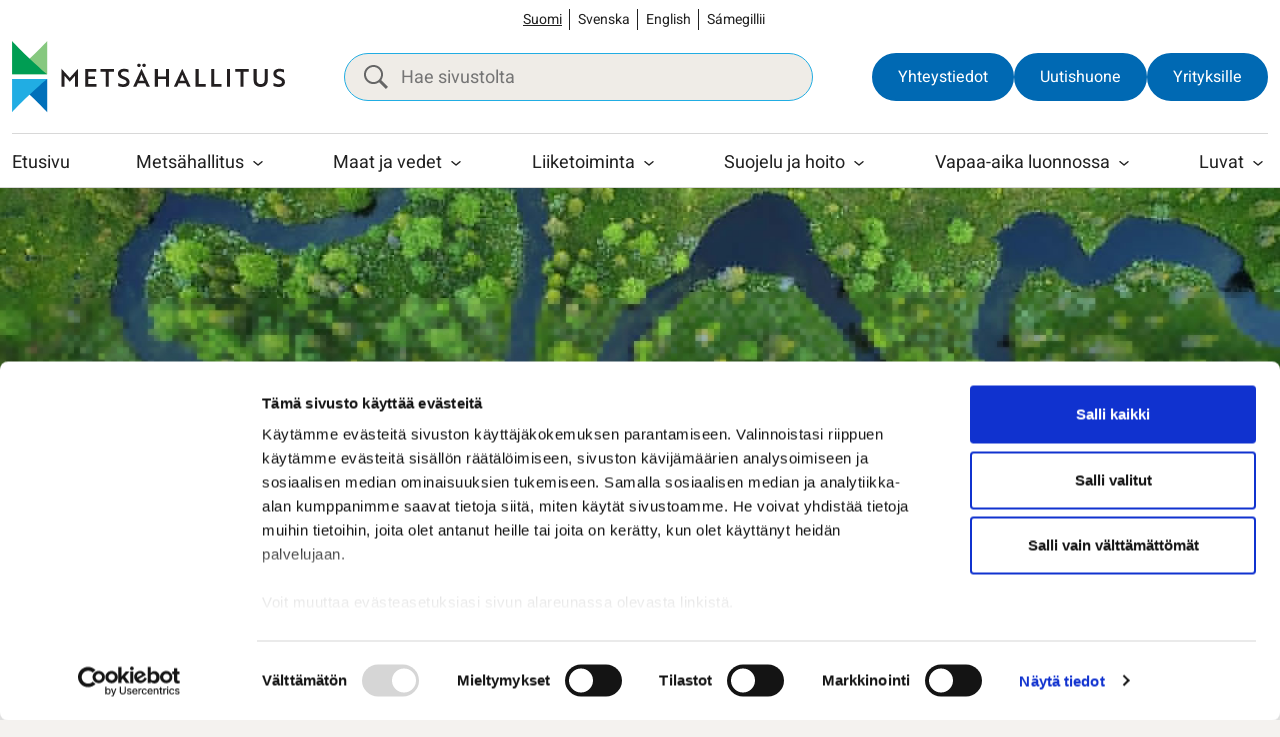

--- FILE ---
content_type: text/html; charset=UTF-8
request_url: https://www.metsa.fi/tiedotteet/eravalvonta-jatkuu-poikkeusoloissa/
body_size: 28546
content:
<!doctype html>
<html lang="fi">
<head>
	<meta charset="utf-8">
	<meta http-equiv="x-ua-compatible" content="ie=edge">
	<meta name="viewport" content="width=device-width, initial-scale=1">
	
<script id='polyfills' data-polyfill='https://www.metsa.fi/wp-content/themes/metsahallitus/dist/scripts/polyfills-6ef74d836318bda8620e.js'>(function(){var e=document.getElementById("polyfills").dataset.polyfill;var t=true;try{eval("async function() {}")}catch(e){t=false}if(t){return}var a=document.createElement("script");a.src=e;a.type="text/javascript";a.async=false;document.getElementsByTagName("script")[0].parentNode.appendChild(a)})();
</script>
	<script id="Cookiebot" data-culture="fi" src="https://consent.cookiebot.com/uc.js" data-cbid="daf113c2-76e8-492d-8646-9fbf5c41d531" data-blockingmode="auto" type="text/javascript"></script>
	<script>(()=> {const publicToken = "pAjvRpVG2";/* global publicToken */
const originalFetch = window.fetch;

/**
 * fetch() wrapper to convert legacy Valu Search multi-search2 requests to Findkit Search requests.
 * Just passes through all other requests.
 */
async function findkitPatchedFetch(originalUrl, options) {
    if (typeof originalUrl !== "string" || originalUrl.startsWith("/")) {
        return originalFetch.call(this, originalUrl, options);
    }

    let url;
    try {
        url = new URL(originalUrl);
    } catch {
        return originalFetch.call(this, originalUrl, options);
    }

    if (
        url.hostname !== "api.search.valu.pro" ||
        !url.pathname.endsWith("/multi-search2")
    ) {
        return originalFetch.call(this, originalUrl, options);
    }

    const searchQueryData = JSON.parse(url.searchParams.get("data"));

    for (const group of searchQueryData.groups) {
        if (group.size === undefined) {
            group.size = searchQueryData.size;
        }

        if (group.from === undefined) {
            group.from = searchQueryData.from;
        }
    }

    delete searchQueryData.size;
    delete searchQueryData.from;

    const res = await originalFetch(
        `https://search.findkit.com/c/${publicToken}/search?p=${publicToken}`,
        {
            method: "POST",
            headers: {
                "content-type": "text/plain",
            },
            mode: "cors",
            credentials: "omit",
            body: JSON.stringify(searchQueryData),
        },
    );

    const responseData = await res.json();

    return new Response(JSON.stringify(responseData.groups), {
        headers: {
            "content-type": "application/json",
        },
    });
}

findkitPatchedFetch.originalFetch = originalFetch;
window.fetch = findkitPatchedFetch;
})();</script><meta name="robots" content="max-snippet:120"><title>Erävalvonta jatkuu poikkeusoloissa | Metsähallitus</title>
		<style>img:is([sizes="auto" i], [sizes^="auto," i]) { contain-intrinsic-size: 3000px 1500px }</style>
	
<!-- The SEO Framework by Sybre Waaijer -->
<meta name="robots" content="max-snippet:-1,max-image-preview:standard,max-video-preview:-1" />
<link rel="canonical" href="https://www.metsa.fi/tiedotteet/eravalvonta-jatkuu-poikkeusoloissa/" />
<meta name="description" content="Metsähallitus jatkaa erävalvontaa katkeamatta koronavirusepidemiasta huolimatta. Havaintojen mukaan esimerkiksi suurpetovalvonnalle on nyt erityistä tarvetta…" />
<meta property="og:type" content="article" />
<meta property="og:locale" content="fi_FI" />
<meta property="og:site_name" content="Metsähallitus" />
<meta property="og:title" content="Erävalvonta jatkuu poikkeusoloissa | Metsähallitus" />
<meta property="og:description" content="Metsähallitus jatkaa erävalvontaa katkeamatta koronavirusepidemiasta huolimatta. Havaintojen mukaan esimerkiksi suurpetovalvonnalle on nyt erityistä tarvetta, sillä vihjeitä petojen häirinnästä tulee…" />
<meta property="og:url" content="https://www.metsa.fi/tiedotteet/eravalvonta-jatkuu-poikkeusoloissa/" />
<meta property="og:image" content="https://www.metsa.fi/wp-content/uploads/2021/07/Linnansaari_kansallispuisto_Mari_Laukkanen_1800x800.jpg" />
<meta property="og:image:width" content="1800" />
<meta property="og:image:height" content="800" />
<meta property="article:published_time" content="2020-03-29T21:00:00+00:00" />
<meta property="article:modified_time" content="2020-03-29T21:00:00+00:00" />
<meta name="twitter:card" content="summary_large_image" />
<meta name="twitter:title" content="Erävalvonta jatkuu poikkeusoloissa | Metsähallitus" />
<meta name="twitter:description" content="Metsähallitus jatkaa erävalvontaa katkeamatta koronavirusepidemiasta huolimatta. Havaintojen mukaan esimerkiksi suurpetovalvonnalle on nyt erityistä tarvetta, sillä vihjeitä petojen häirinnästä tulee…" />
<meta name="twitter:image" content="https://www.metsa.fi/wp-content/uploads/2021/07/Linnansaari_kansallispuisto_Mari_Laukkanen_1800x800.jpg" />
<script type="application/ld+json">{"@context":"https://schema.org","@graph":[{"@type":"WebSite","@id":"https://www.metsa.fi/#/schema/WebSite","url":"https://www.metsa.fi/","name":"Metsähallitus","inLanguage":"fi","potentialAction":{"@type":"SearchAction","target":{"@type":"EntryPoint","urlTemplate":"https://www.metsa.fi/search/{search_term_string}/"},"query-input":"required name=search_term_string"},"publisher":{"@type":"Organization","@id":"https://www.metsa.fi/#/schema/Organization","name":"Metsähallitus","url":"https://www.metsa.fi/"}},{"@type":"WebPage","@id":"https://www.metsa.fi/tiedotteet/eravalvonta-jatkuu-poikkeusoloissa/","url":"https://www.metsa.fi/tiedotteet/eravalvonta-jatkuu-poikkeusoloissa/","name":"Erävalvonta jatkuu poikkeusoloissa | Metsähallitus","description":"Metsähallitus jatkaa erävalvontaa katkeamatta koronavirusepidemiasta huolimatta. Havaintojen mukaan esimerkiksi suurpetovalvonnalle on nyt erityistä tarvetta…","inLanguage":"fi","isPartOf":{"@id":"https://www.metsa.fi/#/schema/WebSite"},"breadcrumb":{"@type":"BreadcrumbList","@id":"https://www.metsa.fi/#/schema/BreadcrumbList","itemListElement":[{"@type":"ListItem","position":1,"item":"https://www.metsa.fi/","name":"Metsähallitus"},{"@type":"ListItem","position":2,"item":"https://www.metsa.fi/tiedotteet/","name":"Arkistot: Tiedotteet"},{"@type":"ListItem","position":3,"name":"Erävalvonta jatkuu poikkeusoloissa"}]},"potentialAction":{"@type":"ReadAction","target":"https://www.metsa.fi/tiedotteet/eravalvonta-jatkuu-poikkeusoloissa/"},"datePublished":"2020-03-29T21:00:00+00:00","dateModified":"2020-03-29T21:00:00+00:00"}]}</script>
<!-- / The SEO Framework by Sybre Waaijer | 1.68ms meta | 0.07ms boot -->

<link rel='dns-prefetch' href='//assets.juicer.io' />
<link rel='dns-prefetch' href='//cdn.search.valu.pro' />
<link rel='stylesheet' id='wp-block-library-css' href='https://www.metsa.fi/wp-includes/css/dist/block-library/style.min.css?ver=7efd9d85d2f3dbcd21ef6c2460e51a76' type='text/css' media='all' />
<style id='wp-block-library-inline-css' type='text/css'>

		.wp-block-pullquote {
			padding: 3em 0 !important;

			blockquote {
				margin: 0 0 1rem !important;
			}
		}

		.wp-block-quote {
			cite {
				display: inline;
			}
		}
</style>
<style id='wp-block-library-theme-inline-css' type='text/css'>
.wp-block-audio :where(figcaption){color:#555;font-size:13px;text-align:center}.is-dark-theme .wp-block-audio :where(figcaption){color:#ffffffa6}.wp-block-audio{margin:0 0 1em}.wp-block-code{border:1px solid #ccc;border-radius:4px;font-family:Menlo,Consolas,monaco,monospace;padding:.8em 1em}.wp-block-embed :where(figcaption){color:#555;font-size:13px;text-align:center}.is-dark-theme .wp-block-embed :where(figcaption){color:#ffffffa6}.wp-block-embed{margin:0 0 1em}.blocks-gallery-caption{color:#555;font-size:13px;text-align:center}.is-dark-theme .blocks-gallery-caption{color:#ffffffa6}:root :where(.wp-block-image figcaption){color:#555;font-size:13px;text-align:center}.is-dark-theme :root :where(.wp-block-image figcaption){color:#ffffffa6}.wp-block-image{margin:0 0 1em}.wp-block-pullquote{border-bottom:4px solid;border-top:4px solid;color:currentColor;margin-bottom:1.75em}.wp-block-pullquote cite,.wp-block-pullquote footer,.wp-block-pullquote__citation{color:currentColor;font-size:.8125em;font-style:normal;text-transform:uppercase}.wp-block-quote{border-left:.25em solid;margin:0 0 1.75em;padding-left:1em}.wp-block-quote cite,.wp-block-quote footer{color:currentColor;font-size:.8125em;font-style:normal;position:relative}.wp-block-quote:where(.has-text-align-right){border-left:none;border-right:.25em solid;padding-left:0;padding-right:1em}.wp-block-quote:where(.has-text-align-center){border:none;padding-left:0}.wp-block-quote.is-large,.wp-block-quote.is-style-large,.wp-block-quote:where(.is-style-plain){border:none}.wp-block-search .wp-block-search__label{font-weight:700}.wp-block-search__button{border:1px solid #ccc;padding:.375em .625em}:where(.wp-block-group.has-background){padding:1.25em 2.375em}.wp-block-separator.has-css-opacity{opacity:.4}.wp-block-separator{border:none;border-bottom:2px solid;margin-left:auto;margin-right:auto}.wp-block-separator.has-alpha-channel-opacity{opacity:1}.wp-block-separator:not(.is-style-wide):not(.is-style-dots){width:100px}.wp-block-separator.has-background:not(.is-style-dots){border-bottom:none;height:1px}.wp-block-separator.has-background:not(.is-style-wide):not(.is-style-dots){height:2px}.wp-block-table{margin:0 0 1em}.wp-block-table td,.wp-block-table th{word-break:normal}.wp-block-table :where(figcaption){color:#555;font-size:13px;text-align:center}.is-dark-theme .wp-block-table :where(figcaption){color:#ffffffa6}.wp-block-video :where(figcaption){color:#555;font-size:13px;text-align:center}.is-dark-theme .wp-block-video :where(figcaption){color:#ffffffa6}.wp-block-video{margin:0 0 1em}:root :where(.wp-block-template-part.has-background){margin-bottom:0;margin-top:0;padding:1.25em 2.375em}
</style>
<style id='safe-svg-svg-icon-style-inline-css' type='text/css'>
.safe-svg-cover{text-align:center}.safe-svg-cover .safe-svg-inside{display:inline-block;max-width:100%}.safe-svg-cover svg{fill:currentColor;height:100%;max-height:100%;max-width:100%;width:100%}

</style>
<style id='valu-interactive-archive-style-inline-css' type='text/css'>
.wp-block-valu-interactive-archive [hidden]{display:none!important}body.admin-bar .wp-interactivity-router-loading-bar{top:32px!important;z-index:9999}.wp-interactivity-router-loading-bar{background-color:var(--wp--preset--color--accent)!important;height:4px!important}

</style>
<style id='valu-interactive-archive-filters-style-inline-css' type='text/css'>
.wp-block-valu-interactive-archive-filters{@import"../../node_modules/tippy.js/dist/tippy.css";@import"../../node_modules/tippy.js/themes/light.css"}.wp-block-valu-interactive-archive-filters .wp-block-valu-interactive-archive__tooltip-button{align-items:center;background-color:transparent;border:0;border-radius:50%;color:var(--wp--preset--color--accent);cursor:help;display:flex;font-weight:700;height:15px;justify-content:center;line-height:1;padding:0;width:15px}.wp-block-valu-interactive-archive-filters .wp-block-valu-interactive-archive__tooltip-target{height:0;opacity:0;overflow:hidden;pointer-events:none;width:0}

</style>
<style id='valu-interactive-archive-filter-radio-style-inline-css' type='text/css'>
.wp-block-valu-interactive-archive-filter-radio__back,.wp-block-valu-interactive-archive-filter-radio__container{display:none}.wp-block-valu-interactive-archive-filter-radio__back.visible,.wp-block-valu-interactive-archive-filter-radio__container.visible{display:flex;gap:.5rem}.wp-block-valu-interactive-archive-filter-radio .hidden{display:none!important}.wp-block-valu-interactive-archive-filter-radio__level-container{display:none;flex-basis:100%;flex-wrap:wrap;gap:1.5rem .5rem}.wp-block-valu-interactive-archive-filter-radio__level-container.visible{display:flex}

</style>
<style id='valu-interactive-archive-filter-select-style-inline-css' type='text/css'>
.wp-block-valu-interactive-archive-filter-select>label{height:0;left:-9999px;opacity:0;position:absolute;top:-9999px;width:0}

</style>
<style id='valu-interactive-archive-filter-search-style-inline-css' type='text/css'>
.wp-block-valu-interactive-archive-filter-search label{height:0;left:-9999px;opacity:0;position:absolute;top:-9999px;width:0}

</style>
<style id='valu-interactive-archive-filter-date-style-inline-css' type='text/css'>
.wp-block-valu-interactive-archive-filter-date label{height:0;left:-9999px;opacity:0;position:absolute;top:-9999px;width:0}

</style>
<style id='valu-interactive-archive-filter-reset-style-inline-css' type='text/css'>


</style>
<style id='valu-interactive-archive-filter-checkbox-style-inline-css' type='text/css'>


</style>
<style id='valu-interactive-archive-filter-multiselect-style-inline-css' type='text/css'>
.wp-block-valu-interactive-archive-filter-multiselect{--valu-ms-font-size:var(--wp--preset--font-size--small,1rem);--valu-ms-text:var(--wp--preset--color--contrast-2,#707575);--valu-ms-bg:var(--wp--preset--color--base-2,#fbfbfa);--valu-ms-border:var(--wp--preset--color--contrast-3,#707575);--valu-ms-panel-bg:var(--wp--preset--color--base,#fff);--valu-ms-accent:var(--wp--preset--color--accent,#a29380);--valu-ms-radius:2px;--valu-ms-toggle-height:46px;--valu-ms-toggle-min-width:300px;--valu-ms-panel-max-h:320px;--valu-ms-panel-z:1000;--valu-ms-shadow:0px 3px 3px 0px rgba(0,0,0,.16);--valu-ms-item-min-h:44px;--valu-ms-hover-bg:var(--valu-ms-accent);--valu-ms-hover-text:var(--wp--preset--color--base,#fff);--valu-ms-hierarchy-indent:20px}.wp-block-valu-interactive-archive-filter-multiselect legend{display:flex;gap:1rem}.wp-block-valu-interactive-archive-filter-multiselect .sr-only{height:1px;margin:-1px;overflow:hidden;padding:0;position:absolute!important;width:1px;clip:rect(0,0,0,0);border:0;white-space:nowrap}.wp-block-valu-interactive-archive-filter-multiselect .multi-select{display:block;position:relative}.wp-block-valu-interactive-archive-filter-multiselect .multi-select>.toggle{background-color:var(--valu-ms-bg);border:1px solid var(--valu-ms-border);border-radius:var(--valu-ms-radius);box-sizing:border-box;color:var(--valu-ms-text);cursor:pointer;display:inline-block;font-size:var(--valu-ms-font-size);font-weight:500;height:var(--valu-ms-toggle-height);line-height:1.2;min-width:var(--valu-ms-toggle-min-width);padding:13px 40px 12px 20px;position:relative;text-align:left;width:100%;z-index:100}.wp-block-valu-interactive-archive-filter-multiselect .multi-select>.toggle:focus{outline:2px solid var(--valu-ms-accent)}.wp-block-valu-interactive-archive-filter-multiselect .multi-select>.toggle>.chevron{border-left:5px solid transparent;border-right:5px solid transparent;border-top:5px solid;display:inline-block;height:0;position:absolute;right:1.5em;top:1.2em;transition:transform .2s ease;width:0}.wp-block-valu-interactive-archive-filter-multiselect .multi-select.in>.toggle>.chevron{transform:rotate(180deg)}.wp-block-valu-interactive-archive-filter-multiselect .multi-select>ul{background-color:var(--valu-ms-panel-bg);border:1px solid var(--valu-ms-border);border-radius:0 0 var(--valu-ms-radius) var(--valu-ms-radius);box-shadow:var(--valu-ms-shadow);display:none;left:0;list-style:none;margin:0;max-height:var(--valu-ms-panel-max-h);min-width:100%;overflow-x:hidden;overflow-y:auto;padding:0;position:absolute;top:100%;z-index:var(--valu-ms-panel-z)}.wp-block-valu-interactive-archive-filter-multiselect .multi-select>ul>.multi-select-search{background-color:var(--valu-ms-panel-bg);border-bottom:1px solid var(--valu-ms-border);margin-bottom:5px;padding:10px;position:sticky;top:0;z-index:10}.wp-block-valu-interactive-archive-filter-multiselect .multi-select>ul>.multi-select-search .search-wrapper{display:flex;gap:0;justify-content:space-between}.wp-block-valu-interactive-archive-filter-multiselect .multi-select>ul>.multi-select-search .clear-search{background:none;border:none;color:var(--valu-ms-text);cursor:pointer;font-size:1.2rem;padding:0 8px}.wp-block-valu-interactive-archive-filter-multiselect .multi-select>ul>.multi-select-search input[type=text]{border:1px solid var(--valu-ms-border);border-radius:var(--valu-ms-radius);font-size:var(--valu-ms-font-size);padding:8px 12px;width:100%}.wp-block-valu-interactive-archive-filter-multiselect .multi-select>ul>.multi-select-search input[type=text]:focus{outline:2px solid var(--valu-ms-accent);outline-offset:2px}.wp-block-valu-interactive-archive-filter-multiselect .multi-select>ul>li{font-size:var(--valu-ms-font-size);white-space:nowrap}.wp-block-valu-interactive-archive-filter-multiselect .multi-select>ul>li.hidden{display:none}.wp-block-valu-interactive-archive-filter-multiselect .multi-select>ul>li.focused>label{background-color:var(--valu-ms-hover-bg);color:var(--valu-ms-hover-text)}.wp-block-valu-interactive-archive-filter-multiselect .multi-select>ul>li.focused>label input[type=checkbox]:checked:before{background:var(--valu-ms-hover-text)}.wp-block-valu-interactive-archive-filter-multiselect .multi-select>ul>li.hierarchy-level-1>label{padding-left:calc(10px + var(--valu-ms-hierarchy-indent))}.wp-block-valu-interactive-archive-filter-multiselect .multi-select>ul>li.hierarchy-level-2>label{padding-left:calc(10px + var(--valu-ms-hierarchy-indent)*2)}.wp-block-valu-interactive-archive-filter-multiselect .multi-select>ul>li.hierarchy-level-3>label{padding-left:calc(10px + var(--valu-ms-hierarchy-indent)*3)}.wp-block-valu-interactive-archive-filter-multiselect .multi-select>ul>li.hierarchy-level-4>label{padding-left:calc(10px + var(--valu-ms-hierarchy-indent)*4)}.wp-block-valu-interactive-archive-filter-multiselect .multi-select>ul>li.hierarchy-level-5>label{padding-left:calc(10px + var(--valu-ms-hierarchy-indent)*5)}.wp-block-valu-interactive-archive-filter-multiselect .multi-select>ul>li>label{align-items:center;cursor:pointer;display:flex;gap:.5em;line-height:1.2;min-height:var(--valu-ms-item-min-h);padding:10px;transition:background-color .2s ease}.wp-block-valu-interactive-archive-filter-multiselect .multi-select>ul>li>label:focus,.wp-block-valu-interactive-archive-filter-multiselect .multi-select>ul>li>label:hover{background-color:var(--valu-ms-hover-bg);color:var(--valu-ms-hover-text)}.wp-block-valu-interactive-archive-filter-multiselect .multi-select>ul>li>label:focus input[type=checkbox]:checked:before,.wp-block-valu-interactive-archive-filter-multiselect .multi-select>ul>li>label:hover input[type=checkbox]:checked:before{background:var(--valu-ms-hover-text)}.wp-block-valu-interactive-archive-filter-multiselect .multi-select input[type=checkbox]:focus{outline:2px solid var(--valu-ms-accent);outline-offset:2px}@media(hover:none){.wp-block-valu-interactive-archive-filter-multiselect .multi-select ul>li>label{padding:12px 10px}}.wp-block-valu-interactive-archive-filter-multiselect .multi-select.in>ul{display:block}.wp-block-valu-interactive-archive-filter-multiselect .multi-select-backdrop{background-color:transparent;bottom:0;left:0;position:fixed;right:0;top:0;z-index:900}

</style>
<style id='valu-interactive-archive-filter-range-style-inline-css' type='text/css'>
.wp-block-valu-interactive-archive-filter-range{--range-height:6px;--range-thumb-size:20px;--range-track-color:var(--wp--preset--color--contrast-3,#e0e0e0);--range-progress-color:var(--wp--preset--color--accent,#a29380);--range-thumb-color:var(--wp--preset--color--base,#fff);--range-thumb-border:var(--wp--preset--color--accent,#a29380)}.wp-block-valu-interactive-archive-filter-range .range-values{align-items:center;display:flex;font-size:var(--wp--preset--font-size--small,1rem);font-weight:500;justify-content:space-between;margin-bottom:1rem}.wp-block-valu-interactive-archive-filter-range .range-values .range-separator{color:var(--wp--preset--color--contrast-2,#707575);margin:0 .5rem}.wp-block-valu-interactive-archive-filter-range .range-slider{height:var(--range-thumb-size);margin:1rem 0;position:relative}.wp-block-valu-interactive-archive-filter-range .range-track{background:var(--range-track-color);border-radius:calc(var(--range-height)/2);height:var(--range-height);left:0;pointer-events:none;position:absolute;right:0;top:50%;transform:translateY(-50%)}.wp-block-valu-interactive-archive-filter-range .range-progress{background:var(--range-progress-color);border-radius:calc(var(--range-height)/2);height:100%;position:absolute;transition:left .1s ease,right .1s ease}.wp-block-valu-interactive-archive-filter-range .range-thumb{-webkit-appearance:none;-moz-appearance:none;appearance:none;background:transparent;height:var(--range-thumb-size);left:0;margin:0;outline:none;padding:0;pointer-events:none;position:absolute;top:0;width:100%}.wp-block-valu-interactive-archive-filter-range .range-thumb::-webkit-slider-thumb{-webkit-appearance:none;appearance:none;background:var(--range-thumb-color);border:2px solid var(--range-thumb-border);border-radius:50%;box-shadow:0 2px 4px rgba(0,0,0,.2);cursor:pointer;height:var(--range-thumb-size);pointer-events:all;-webkit-transition:transform .1s ease;transition:transform .1s ease;width:var(--range-thumb-size)}.wp-block-valu-interactive-archive-filter-range .range-thumb::-webkit-slider-thumb:hover{transform:scale(1.1)}.wp-block-valu-interactive-archive-filter-range .range-thumb::-webkit-slider-thumb:active{transform:scale(1.15)}.wp-block-valu-interactive-archive-filter-range .range-thumb::-moz-range-thumb{background:var(--range-thumb-color);border:2px solid var(--range-thumb-border);border-radius:50%;box-shadow:0 2px 4px rgba(0,0,0,.2);cursor:pointer;height:var(--range-thumb-size);pointer-events:all;-moz-transition:transform .1s ease;transition:transform .1s ease;width:var(--range-thumb-size)}.wp-block-valu-interactive-archive-filter-range .range-thumb::-moz-range-thumb:hover{transform:scale(1.1)}.wp-block-valu-interactive-archive-filter-range .range-thumb::-moz-range-thumb:active{transform:scale(1.15)}.wp-block-valu-interactive-archive-filter-range .range-thumb:focus{outline:none}.wp-block-valu-interactive-archive-filter-range .range-thumb:focus::-webkit-slider-thumb{outline:2px solid var(--range-thumb-border);outline-offset:2px}.wp-block-valu-interactive-archive-filter-range .range-thumb:focus::-moz-range-thumb{outline:2px solid var(--range-thumb-border);outline-offset:2px}.wp-block-valu-interactive-archive-filter-range .range-thumb::-webkit-slider-runnable-track{background:transparent;border:none}.wp-block-valu-interactive-archive-filter-range .range-thumb::-moz-range-track{background:transparent;border:none}.wp-block-valu-interactive-archive-filter-range .range-thumb-max{z-index:2}.wp-block-valu-interactive-archive-filter-range .range-thumb-min{z-index:3}

</style>
<style id='valu-interactive-archive-results-sort-style-inline-css' type='text/css'>
.wp-block-valu-interactive-archive-results-sort>label{height:0;left:-9999px;opacity:0;position:absolute;top:-9999px;width:0}

</style>
<style id='global-styles-inline-css' type='text/css'>
:root{--wp--preset--aspect-ratio--square: 1;--wp--preset--aspect-ratio--4-3: 4/3;--wp--preset--aspect-ratio--3-4: 3/4;--wp--preset--aspect-ratio--3-2: 3/2;--wp--preset--aspect-ratio--2-3: 2/3;--wp--preset--aspect-ratio--16-9: 16/9;--wp--preset--aspect-ratio--9-16: 9/16;--wp--preset--aspect-ratio--: 2/1;--wp--preset--color--black: #000000;--wp--preset--color--cyan-bluish-gray: #abb8c3;--wp--preset--color--white: #ffffff;--wp--preset--color--pale-pink: #f78da7;--wp--preset--color--vivid-red: #cf2e2e;--wp--preset--color--luminous-vivid-orange: #ff6900;--wp--preset--color--luminous-vivid-amber: #fcb900;--wp--preset--color--light-green-cyan: #7bdcb5;--wp--preset--color--vivid-green-cyan: #00d084;--wp--preset--color--pale-cyan-blue: #8ed1fc;--wp--preset--color--vivid-cyan-blue: #0693e3;--wp--preset--color--vivid-purple: #9b51e0;--wp--preset--color--base: #FFFFFF;--wp--preset--color--base-2: #F4F2EF;--wp--preset--color--base-3: #F5F4F1;--wp--preset--color--base-4: #EFECE7;--wp--preset--color--contrast: #212121;--wp--preset--color--contrast-2: #605F5E;--wp--preset--color--primary: #21ADE3;--wp--preset--color--primary-2: #0069B3;--wp--preset--color--primary-3: #0070BA;--wp--preset--color--border: #D8D8D8;--wp--preset--gradient--vivid-cyan-blue-to-vivid-purple: linear-gradient(135deg,rgba(6,147,227,1) 0%,rgb(155,81,224) 100%);--wp--preset--gradient--light-green-cyan-to-vivid-green-cyan: linear-gradient(135deg,rgb(122,220,180) 0%,rgb(0,208,130) 100%);--wp--preset--gradient--luminous-vivid-amber-to-luminous-vivid-orange: linear-gradient(135deg,rgba(252,185,0,1) 0%,rgba(255,105,0,1) 100%);--wp--preset--gradient--luminous-vivid-orange-to-vivid-red: linear-gradient(135deg,rgba(255,105,0,1) 0%,rgb(207,46,46) 100%);--wp--preset--gradient--very-light-gray-to-cyan-bluish-gray: linear-gradient(135deg,rgb(238,238,238) 0%,rgb(169,184,195) 100%);--wp--preset--gradient--cool-to-warm-spectrum: linear-gradient(135deg,rgb(74,234,220) 0%,rgb(151,120,209) 20%,rgb(207,42,186) 40%,rgb(238,44,130) 60%,rgb(251,105,98) 80%,rgb(254,248,76) 100%);--wp--preset--gradient--blush-light-purple: linear-gradient(135deg,rgb(255,206,236) 0%,rgb(152,150,240) 100%);--wp--preset--gradient--blush-bordeaux: linear-gradient(135deg,rgb(254,205,165) 0%,rgb(254,45,45) 50%,rgb(107,0,62) 100%);--wp--preset--gradient--luminous-dusk: linear-gradient(135deg,rgb(255,203,112) 0%,rgb(199,81,192) 50%,rgb(65,88,208) 100%);--wp--preset--gradient--pale-ocean: linear-gradient(135deg,rgb(255,245,203) 0%,rgb(182,227,212) 50%,rgb(51,167,181) 100%);--wp--preset--gradient--electric-grass: linear-gradient(135deg,rgb(202,248,128) 0%,rgb(113,206,126) 100%);--wp--preset--gradient--midnight: linear-gradient(135deg,rgb(2,3,129) 0%,rgb(40,116,252) 100%);--wp--preset--font-size--small: 0.875rem;--wp--preset--font-size--medium: clamp(1.125rem, 3.5vw, 1.3125rem);--wp--preset--font-size--large: clamp(1.25rem, 4vw, 1.5rem);--wp--preset--font-size--x-large: clamp(1.375rem, 4.5vw, 1.625rem);--wp--preset--font-size--x-small: 0.75rem;--wp--preset--font-size--normal: 1rem;--wp--preset--font-size--medium-small: clamp(1rem, 3.5vw, 1.125rem);--wp--preset--font-size--2-x-large: clamp(1.5rem, 5vw, 1.9375rem);--wp--preset--font-size--3-x-large: clamp(1.75rem, 5.5vw, 2.3125rem);--wp--preset--font-size--35-x-large: clamp(1.75rem, 5.5vw, 2.5rem);--wp--preset--font-size--4-x-large: clamp(2rem, 6vw, 2.8125rem);--wp--preset--font-size--5-x-large: clamp(2.25rem, 7vw, 3.5rem);--wp--preset--font-size--6-x-large: clamp(2.5rem, 8vw, 4.8125rem);--wp--preset--font-family--heebo: Heebo, sans-serif;--wp--preset--spacing--20: clamp(0.25rem, 0.4vw, 0.5rem);--wp--preset--spacing--30: clamp(0.5rem, 0.4vw, 0.625rem);--wp--preset--spacing--40: clamp(0.75rem, 1.3vw, 1rem);--wp--preset--spacing--50: clamp(1rem, 2.5vw, 1.5rem);--wp--preset--spacing--60: clamp(1.5rem, 3vw, 2rem);--wp--preset--spacing--70: clamp(2rem, 3.25vw, 2.5rem);--wp--preset--spacing--80: clamp(2.5rem, 4vw, 3rem);--wp--preset--spacing--10: clamp(0.125rem, 0.4vw, 0.25rem);--wp--preset--spacing--90: clamp( 3rem, calc(3.3vw + 15px), 4rem );--wp--preset--spacing--100: clamp( 4rem, calc(4vw + 45px), 5rem );--wp--preset--shadow--natural: 6px 6px 9px rgba(0, 0, 0, 0.2);--wp--preset--shadow--deep: 12px 12px 50px rgba(0, 0, 0, 0.4);--wp--preset--shadow--sharp: 6px 6px 0px rgba(0, 0, 0, 0.2);--wp--preset--shadow--outlined: 6px 6px 0px -3px rgba(255, 255, 255, 1), 6px 6px rgba(0, 0, 0, 1);--wp--preset--shadow--crisp: 6px 6px 0px rgba(0, 0, 0, 1);--wp--custom--typography--line-height--large: 1.66;--wp--custom--typography--line-height--medium: 1.5;--wp--custom--typography--line-height--normal: 1.33;--wp--custom--typography--line-height--small: 1.2;--wp--custom--typography--line-height--tiny: 1.1;--wp--custom--border-radius--large: 2rem;--wp--custom--border-radius--medium: 1.5rem;--wp--custom--border-radius--normal: 1rem;--wp--custom--border-radius--normal-small: 0.625rem;--wp--custom--border-radius--small: 0.5rem;--wp--custom--shadows--text--darken: 0 2px 4px rgba(0, 0, 0, 0.5);}:root { --wp--style--global--content-size: 968px;--wp--style--global--wide-size: 1440px; }:where(body) { margin: 0; }.wp-site-blocks > .alignleft { float: left; margin-right: 2em; }.wp-site-blocks > .alignright { float: right; margin-left: 2em; }.wp-site-blocks > .aligncenter { justify-content: center; margin-left: auto; margin-right: auto; }:where(.wp-site-blocks) > * { margin-block-start: 24px; margin-block-end: 0; }:where(.wp-site-blocks) > :first-child { margin-block-start: 0; }:where(.wp-site-blocks) > :last-child { margin-block-end: 0; }:root { --wp--style--block-gap: 24px; }:root :where(.is-layout-flow) > :first-child{margin-block-start: 0;}:root :where(.is-layout-flow) > :last-child{margin-block-end: 0;}:root :where(.is-layout-flow) > *{margin-block-start: 24px;margin-block-end: 0;}:root :where(.is-layout-constrained) > :first-child{margin-block-start: 0;}:root :where(.is-layout-constrained) > :last-child{margin-block-end: 0;}:root :where(.is-layout-constrained) > *{margin-block-start: 24px;margin-block-end: 0;}:root :where(.is-layout-flex){gap: 24px;}:root :where(.is-layout-grid){gap: 24px;}.is-layout-flow > .alignleft{float: left;margin-inline-start: 0;margin-inline-end: 2em;}.is-layout-flow > .alignright{float: right;margin-inline-start: 2em;margin-inline-end: 0;}.is-layout-flow > .aligncenter{margin-left: auto !important;margin-right: auto !important;}.is-layout-constrained > .alignleft{float: left;margin-inline-start: 0;margin-inline-end: 2em;}.is-layout-constrained > .alignright{float: right;margin-inline-start: 2em;margin-inline-end: 0;}.is-layout-constrained > .aligncenter{margin-left: auto !important;margin-right: auto !important;}.is-layout-constrained > :where(:not(.alignleft):not(.alignright):not(.alignfull)){max-width: var(--wp--style--global--content-size);margin-left: auto !important;margin-right: auto !important;}.is-layout-constrained > .alignwide{max-width: var(--wp--style--global--wide-size);}body .is-layout-flex{display: flex;}.is-layout-flex{flex-wrap: wrap;align-items: center;}.is-layout-flex > :is(*, div){margin: 0;}body .is-layout-grid{display: grid;}.is-layout-grid > :is(*, div){margin: 0;}body{padding-top: 0px;padding-right: 0px;padding-bottom: 0px;padding-left: 0px;}a:where(:not(.wp-element-button)){text-decoration: underline;}:root :where(.wp-element-button, .wp-block-button__link){background-color: #32373c;border-width: 0;color: #fff;font-family: inherit;font-size: inherit;line-height: inherit;padding: calc(0.667em + 2px) calc(1.333em + 2px);text-decoration: none;}.has-black-color{color: var(--wp--preset--color--black) !important;}.has-cyan-bluish-gray-color{color: var(--wp--preset--color--cyan-bluish-gray) !important;}.has-white-color{color: var(--wp--preset--color--white) !important;}.has-pale-pink-color{color: var(--wp--preset--color--pale-pink) !important;}.has-vivid-red-color{color: var(--wp--preset--color--vivid-red) !important;}.has-luminous-vivid-orange-color{color: var(--wp--preset--color--luminous-vivid-orange) !important;}.has-luminous-vivid-amber-color{color: var(--wp--preset--color--luminous-vivid-amber) !important;}.has-light-green-cyan-color{color: var(--wp--preset--color--light-green-cyan) !important;}.has-vivid-green-cyan-color{color: var(--wp--preset--color--vivid-green-cyan) !important;}.has-pale-cyan-blue-color{color: var(--wp--preset--color--pale-cyan-blue) !important;}.has-vivid-cyan-blue-color{color: var(--wp--preset--color--vivid-cyan-blue) !important;}.has-vivid-purple-color{color: var(--wp--preset--color--vivid-purple) !important;}.has-base-color{color: var(--wp--preset--color--base) !important;}.has-base-2-color{color: var(--wp--preset--color--base-2) !important;}.has-base-3-color{color: var(--wp--preset--color--base-3) !important;}.has-base-4-color{color: var(--wp--preset--color--base-4) !important;}.has-contrast-color{color: var(--wp--preset--color--contrast) !important;}.has-contrast-2-color{color: var(--wp--preset--color--contrast-2) !important;}.has-primary-color{color: var(--wp--preset--color--primary) !important;}.has-primary-2-color{color: var(--wp--preset--color--primary-2) !important;}.has-primary-3-color{color: var(--wp--preset--color--primary-3) !important;}.has-border-color{color: var(--wp--preset--color--border) !important;}.has-black-background-color{background-color: var(--wp--preset--color--black) !important;}.has-cyan-bluish-gray-background-color{background-color: var(--wp--preset--color--cyan-bluish-gray) !important;}.has-white-background-color{background-color: var(--wp--preset--color--white) !important;}.has-pale-pink-background-color{background-color: var(--wp--preset--color--pale-pink) !important;}.has-vivid-red-background-color{background-color: var(--wp--preset--color--vivid-red) !important;}.has-luminous-vivid-orange-background-color{background-color: var(--wp--preset--color--luminous-vivid-orange) !important;}.has-luminous-vivid-amber-background-color{background-color: var(--wp--preset--color--luminous-vivid-amber) !important;}.has-light-green-cyan-background-color{background-color: var(--wp--preset--color--light-green-cyan) !important;}.has-vivid-green-cyan-background-color{background-color: var(--wp--preset--color--vivid-green-cyan) !important;}.has-pale-cyan-blue-background-color{background-color: var(--wp--preset--color--pale-cyan-blue) !important;}.has-vivid-cyan-blue-background-color{background-color: var(--wp--preset--color--vivid-cyan-blue) !important;}.has-vivid-purple-background-color{background-color: var(--wp--preset--color--vivid-purple) !important;}.has-base-background-color{background-color: var(--wp--preset--color--base) !important;}.has-base-2-background-color{background-color: var(--wp--preset--color--base-2) !important;}.has-base-3-background-color{background-color: var(--wp--preset--color--base-3) !important;}.has-base-4-background-color{background-color: var(--wp--preset--color--base-4) !important;}.has-contrast-background-color{background-color: var(--wp--preset--color--contrast) !important;}.has-contrast-2-background-color{background-color: var(--wp--preset--color--contrast-2) !important;}.has-primary-background-color{background-color: var(--wp--preset--color--primary) !important;}.has-primary-2-background-color{background-color: var(--wp--preset--color--primary-2) !important;}.has-primary-3-background-color{background-color: var(--wp--preset--color--primary-3) !important;}.has-border-background-color{background-color: var(--wp--preset--color--border) !important;}.has-black-border-color{border-color: var(--wp--preset--color--black) !important;}.has-cyan-bluish-gray-border-color{border-color: var(--wp--preset--color--cyan-bluish-gray) !important;}.has-white-border-color{border-color: var(--wp--preset--color--white) !important;}.has-pale-pink-border-color{border-color: var(--wp--preset--color--pale-pink) !important;}.has-vivid-red-border-color{border-color: var(--wp--preset--color--vivid-red) !important;}.has-luminous-vivid-orange-border-color{border-color: var(--wp--preset--color--luminous-vivid-orange) !important;}.has-luminous-vivid-amber-border-color{border-color: var(--wp--preset--color--luminous-vivid-amber) !important;}.has-light-green-cyan-border-color{border-color: var(--wp--preset--color--light-green-cyan) !important;}.has-vivid-green-cyan-border-color{border-color: var(--wp--preset--color--vivid-green-cyan) !important;}.has-pale-cyan-blue-border-color{border-color: var(--wp--preset--color--pale-cyan-blue) !important;}.has-vivid-cyan-blue-border-color{border-color: var(--wp--preset--color--vivid-cyan-blue) !important;}.has-vivid-purple-border-color{border-color: var(--wp--preset--color--vivid-purple) !important;}.has-base-border-color{border-color: var(--wp--preset--color--base) !important;}.has-base-2-border-color{border-color: var(--wp--preset--color--base-2) !important;}.has-base-3-border-color{border-color: var(--wp--preset--color--base-3) !important;}.has-base-4-border-color{border-color: var(--wp--preset--color--base-4) !important;}.has-contrast-border-color{border-color: var(--wp--preset--color--contrast) !important;}.has-contrast-2-border-color{border-color: var(--wp--preset--color--contrast-2) !important;}.has-primary-border-color{border-color: var(--wp--preset--color--primary) !important;}.has-primary-2-border-color{border-color: var(--wp--preset--color--primary-2) !important;}.has-primary-3-border-color{border-color: var(--wp--preset--color--primary-3) !important;}.has-border-border-color{border-color: var(--wp--preset--color--border) !important;}.has-vivid-cyan-blue-to-vivid-purple-gradient-background{background: var(--wp--preset--gradient--vivid-cyan-blue-to-vivid-purple) !important;}.has-light-green-cyan-to-vivid-green-cyan-gradient-background{background: var(--wp--preset--gradient--light-green-cyan-to-vivid-green-cyan) !important;}.has-luminous-vivid-amber-to-luminous-vivid-orange-gradient-background{background: var(--wp--preset--gradient--luminous-vivid-amber-to-luminous-vivid-orange) !important;}.has-luminous-vivid-orange-to-vivid-red-gradient-background{background: var(--wp--preset--gradient--luminous-vivid-orange-to-vivid-red) !important;}.has-very-light-gray-to-cyan-bluish-gray-gradient-background{background: var(--wp--preset--gradient--very-light-gray-to-cyan-bluish-gray) !important;}.has-cool-to-warm-spectrum-gradient-background{background: var(--wp--preset--gradient--cool-to-warm-spectrum) !important;}.has-blush-light-purple-gradient-background{background: var(--wp--preset--gradient--blush-light-purple) !important;}.has-blush-bordeaux-gradient-background{background: var(--wp--preset--gradient--blush-bordeaux) !important;}.has-luminous-dusk-gradient-background{background: var(--wp--preset--gradient--luminous-dusk) !important;}.has-pale-ocean-gradient-background{background: var(--wp--preset--gradient--pale-ocean) !important;}.has-electric-grass-gradient-background{background: var(--wp--preset--gradient--electric-grass) !important;}.has-midnight-gradient-background{background: var(--wp--preset--gradient--midnight) !important;}.has-small-font-size{font-size: var(--wp--preset--font-size--small) !important;}.has-medium-font-size{font-size: var(--wp--preset--font-size--medium) !important;}.has-large-font-size{font-size: var(--wp--preset--font-size--large) !important;}.has-x-large-font-size{font-size: var(--wp--preset--font-size--x-large) !important;}.has-x-small-font-size{font-size: var(--wp--preset--font-size--x-small) !important;}.has-normal-font-size{font-size: var(--wp--preset--font-size--normal) !important;}.has-medium-small-font-size{font-size: var(--wp--preset--font-size--medium-small) !important;}.has-2-x-large-font-size{font-size: var(--wp--preset--font-size--2-x-large) !important;}.has-3-x-large-font-size{font-size: var(--wp--preset--font-size--3-x-large) !important;}.has-35-x-large-font-size{font-size: var(--wp--preset--font-size--35-x-large) !important;}.has-4-x-large-font-size{font-size: var(--wp--preset--font-size--4-x-large) !important;}.has-5-x-large-font-size{font-size: var(--wp--preset--font-size--5-x-large) !important;}.has-6-x-large-font-size{font-size: var(--wp--preset--font-size--6-x-large) !important;}.has-heebo-font-family{font-family: var(--wp--preset--font-family--heebo) !important;}
:root :where(.wp-block-pullquote){font-size: 1.5em;line-height: 1.6;}
</style>
<link rel='stylesheet' id='valu-gutenberg-enhancements.css-css' href='https://www.metsa.fi/wp-content/plugins/valu-gutenberg-enhancements/build/style-index.css?ver=e7543cb7aef9c57235ec54a3f9b7bdd7' type='text/css' media='all' />
<link rel='stylesheet' id='valu-juicer-style-css' href='https://assets.juicer.io/embed.css?ver=7efd9d85d2f3dbcd21ef6c2460e51a76' type='text/css' media='all' />
<link rel='stylesheet' id='styles/main-css' href='https://www.metsa.fi/wp-content/themes/metsahallitus/dist/styles/main.css?ver=5b3df356854eb2ccbe2926f2b90b1b54' type='text/css' media='all' />
<script type='text/javascript' data-cookieconsent='ignore' src="https://www.metsa.fi/wp-includes/js/jquery/jquery.min.js?ver=0505049425447fd8199af4f611f675fb" id="jquery-core-js"></script>
<script type='text/javascript' data-cookieconsent='ignore' src="https://www.metsa.fi/wp-includes/js/jquery/jquery-migrate.min.js?ver=4591cfc3021e8abf40ebdfaa4d5e7413" id="jquery-migrate-js"></script>
<link rel="alternate" title="oEmbed (JSON)" type="application/json+oembed" href="https://www.metsa.fi/wp-json/oembed/1.0/embed?url=https%3A%2F%2Fwww.metsa.fi%2Ftiedotteet%2Feravalvonta-jatkuu-poikkeusoloissa%2F&#038;lang=fi" />
<link rel="alternate" title="oEmbed (XML)" type="text/xml+oembed" href="https://www.metsa.fi/wp-json/oembed/1.0/embed?url=https%3A%2F%2Fwww.metsa.fi%2Ftiedotteet%2Feravalvonta-jatkuu-poikkeusoloissa%2F&#038;format=xml&#038;lang=fi" />
<script type='application/json' id='valu-search'>{"showInSearch":true,"contentSelector":"","contentNoHighlightSelector":"","cleanupSelector":"","title":"Er\u00e4valvonta jatkuu poikkeusoloissa","created":"2020-03-30T00:00:00+03:00","modified":"2020-03-30T00:00:00+03:00","tags":["wordpress","domain\/www.metsa.fi\/wordpress","wp_post_type\/release","domain\/www.metsa.fi\/wp_post_type\/release","wp_blog_name\/meahciraddehus","domain\/www.metsa.fi\/wp_blog_name\/meahciraddehus","public"],"superwords":[],"customFields":{"date":[],"keyword":[],"number":[]},"language":"fi"}</script><link rel="apple-touch-icon" sizes="180x180" href="https://www.metsa.fi/wp-content/themes/metsahallitus/assets/favicons/apple-touch-icon.png">
<link rel="icon" type="image/png" sizes="32x32" href="https://www.metsa.fi/wp-content/themes/metsahallitus/assets/favicons/favicon-32x32.png">
<link rel="icon" type="image/png" sizes="16x16" href="https://www.metsa.fi/wp-content/themes/metsahallitus/assets/favicons/favicon-16x16.png">
<link rel="manifest" href="https://www.metsa.fi/wp-content/themes/metsahallitus/assets/favicons/site.webmanifest">
<link rel="mask-icon" href="https://www.metsa.fi/wp-content/themes/metsahallitus/assets/favicons/safari-pinned-tab.svg" color="#5bbad5">
<link rel="shortcut icon" href="https://www.metsa.fi/wp-content/themes/metsahallitus/assets/favicons/favicon.ico">
<meta name="msapplication-TileColor" content="#ffffff">
<meta name="msapplication-config" content="https://www.metsa.fi/wp-content/themes/metsahallitus/assets/favicons/browserconfig.xml">
<meta name="theme-color" content="#ffffff">
	<script async src="//www.instagram.com/embed.js"></script>
</head>
<body class="wp-singular release-template-default single single-release postid-21186 wp-theme-metsahallitus">
<!--[if IE]>
<div class="alert alert-warning">
	You are using an <strong>outdated</strong> browser. Please <a href="http://browsehappy.com/">upgrade your browser</a> to improve your experience.</div>
<![endif]-->

<header id="header" class="header" role="banner">
	<a class="skip-link" href="#content" tabindex="1">
		Siirry sisältöön	</a>
	<div class="header__language">
		<div class="container-fluid">
				<div class="b-language-switcher">
		<nav class="b-language-switcher__list" aria-label="Valitse kieli">
							<li class="lang-item lang-item-2 lang-item-fi current-lang lang-item-first b-language-switcher__lang">
					<a lang="fi" hreflang="fi" href="https://www.metsa.fi/tiedotteet/eravalvonta-jatkuu-poikkeusoloissa/">
						Suomi					</a>
				</li>
								<li class="lang-item lang-item-9 lang-item-sv no-translation b-language-switcher__lang">
					<a lang="sv-SE" hreflang="sv-SE" href="https://www.metsa.fi/sv/">
						Svenska					</a>
				</li>
								<li class="lang-item lang-item-5 lang-item-en no-translation b-language-switcher__lang">
					<a lang="en-US" hreflang="en-US" href="https://www.metsa.fi/en/">
						English					</a>
				</li>
								<li class="lang-item lang-item-13 lang-item-se no-translation b-language-switcher__lang">
					<a lang="se-FI" hreflang="se-FI" href="https://www.metsa.fi/se/">
						Sámegillii					</a>
				</li>
				
		</nav>
	</div>
			</div>
	</div>
	<div class="header__top">
		<div class="header2__top-col">
			<div class="header-site-branding">
				<a href="https://www.metsa.fi/" rel="home" aria-label="Metsähallitus">
					<svg xmlns="http://www.w3.org/2000/svg" viewBox="0 0 273 72"><path fill="#231f20" d="M272.949 41.033c0-2.78-1.756-4.146-4.974-5.34-2.682-.976-3.61-1.805-3.61-3.047 0-1.34 1.341-2.171 3.342-2.171 1.583 0 3.267.488 4.267 1.05v-2.877c-1.049-.44-2.731-.878-4.487-.878-3.56 0-6.12 1.852-6.12 4.925 0 2.851 1.708 4.218 4.925 5.364 2.681.95 3.682 1.706 3.682 3.096 0 .951-.755 1.584-1.999 1.876-.512.148-1.121.197-1.755.197-1.756-.05-3.438-.634-4.683-1.268v2.997c1.22.514 3.122 1.001 5.146 1.001 3.925 0 6.266-1.854 6.266-4.925zm-17.213-12.947h-3.073v11.021c0 2.534-1.462 4.023-3.998 4.023-2.51 0-3.998-1.489-3.998-4.023V28.086h-3.048v11.29c0 4.045 2.633 6.582 7.046 6.582 4.438 0 7.07-2.537 7.07-6.583zm-19.08 2.584v-2.584h-13.321v2.584h5.124v14.96h3.074V30.67zm-21.66 14.961h3.071V28.086h-3.072zm-5.486 0v-2.584h-7.143V28.086h-3.073V45.63zm-15.71 0v-2.584h-7.136V28.086h-3.069V45.63zm-26.126-5.768c.951-2.146 1.853-4.389 2.61-6.218.73 2 1.56 3.975 2.56 6.218zm-5.778 5.778h3.217l1.559-3.486h7.164l1.558 3.486h3.218l-8.31-17.824h-.098zm-4.94-.01V28.086h-3.073v7.384h-7.954v-7.384h-3.074V45.63h3.074v-7.604h7.954v7.604zM132.055 25.99c1.024 0 1.73-.657 1.73-1.681 0-1.001-.706-1.658-1.73-1.658-1.049 0-1.731.657-1.731 1.658 0 1.024.682 1.68 1.73 1.68zm-5.071 0c1.024 0 1.73-.657 1.73-1.681 0-1.001-.706-1.658-1.73-1.658-1.049 0-1.731.657-1.731 1.658 0 1.024.682 1.68 1.73 1.68zm-.05 13.874c.952-2.146 1.854-4.389 2.61-6.218.731 2 1.56 3.975 2.56 6.218zm-5.777 5.778h3.216l1.56-3.486h7.162l1.56 3.486h3.217l-8.309-17.824h-.097zm-3.609-4.608c0-2.78-1.755-4.146-4.974-5.34-2.681-.976-3.608-1.805-3.608-3.047 0-1.34 1.341-2.171 3.34-2.171 1.585 0 3.267.488 4.267 1.05v-2.877c-1.048-.44-2.73-.878-4.486-.878-3.56 0-6.12 1.852-6.12 4.925 0 2.851 1.707 4.218 4.925 5.364 2.682.95 3.682 1.706 3.682 3.096 0 .951-.756 1.584-2 1.876-.512.148-1.121.197-1.755.197-1.755-.05-3.438-.634-4.681-1.268v2.997c1.219.514 3.12 1.001 5.144 1.001 3.926 0 6.266-1.854 6.266-4.925zM101.895 30.67v-2.584H88.583v2.584h5.12v14.96h3.072V30.67zM84.537 45.63v-2.584h-8.339v-5.044h6.754v-2.51h-6.754V30.67h7.973v-2.584H73.126V45.63zm-26.77-4.818a463.518 463.518 0 004.583-5.29l.707-.683V45.64h2.926V27.817h-.049l-8.168 9.07-8.167-9.07h-.049v17.824h2.95v-10.8l.683.682z"/><path fill="#86c87f" d="M35.22.08C29.482 6.748 7.572 27.616.08 33.333h35.14z"/><path fill="#009d53" d="M.08.08c5.736 6.668 27.647 27.536 35.14 33.253H.08z"/><path fill="#0070ba" d="M35.22 71.183C29.482 64.515 7.572 43.647.08 37.93h35.14z"/><path fill="#21ade3" d="M.08 71.183c5.736-6.668 27.647-27.536 35.14-33.253H.08z"/></svg>				</a>
			</div>

			<div class="header-search">
				<input class="header-search__input" id="valu-search-fs-input" type="text" placeholder="Hae sivustolta" aria-label="Hae sivustolta">
				<div class="header-search__icon"><svg xmlns="http://www.w3.org/2000/svg" viewBox="0 0 60 60"><path d="M37 10.5C33.4 6.8 29 5 23.8 5s-9.6 1.8-13.3 5.5S5 18.5 5 23.8s1.8 9.6 5.5 13.3 8.1 5.5 13.3 5.5S33.4 40.7 37 37c3.8-3.8 5.6-8.2 5.6-13.3s-1.8-9.5-5.6-13.2zm6.8 26.1l-.6 1.1 16.9 17-5.4 5.3-16.9-17-1.1.8c-4.2 2.6-8.5 3.9-13 3.9-6.6 0-12.2-2.3-16.8-7-4.6-4.7-7-10.3-7-16.9S2.3 11.6 7 7c4.6-4.6 10.2-7 16.8-7S36 2.3 40.6 7c4.6 4.6 7 10.2 7 16.8-.1 4.5-1.3 8.8-3.8 12.8z"/></svg></div>
			</div>

			<div class="header-links">
				<a href="https://www.metsa.fi/metsahallitus/yhteystiedot/" class="header-links__link btn btn-rounded btn-endeavour">
					Yhteystiedot				</a>
				<a href="https://www.metsa.fi/metsahallitus/uutishuone-2/" class="header-links__link btn btn-rounded btn-endeavour">
					Uutishuone				</a>
                <a href="https://www.metsa.fi/vastuullinen-liiketoiminta/yrityksille/" class="header-links__link btn btn-rounded btn-endeavour">
					Yrityksille                </a>
			</div>

			<div class="header-mobile-buttons">
				<a class="header-mobile-buttons__home header-mobile-buttons__button" href="https://www.metsa.fi" aria-label="Etusivu">
					<svg xmlns="http://www.w3.org/2000/svg" viewBox="0 0 23 22"><path fill="none" stroke="#212121" stroke-miterlimit="50" stroke-width="1.5" d="M3.93 8.07v12.439h5.854v0-4.878 0h3.902v4.878h5.854v0V8.07v0M3.93 7.834v0V1.98v0h2.927v3.463"/><path fill="none" stroke="#212121" stroke-linecap="square" stroke-miterlimit="50" stroke-width="1.5" d="M9.78 7.83v0h3.902v3.902H9.78v0z"/><path fill="none" stroke="#212121" stroke-miterlimit="50" stroke-width="1.5" d="M1 10.756v0L11.732 1v0l10.731 9.756v0"/></svg>				</a>

				<button class="header-mobile-buttons__search header-mobile-buttons__button" data-header-toggle="search" aria-label="Hae" aria-expanded="false">
					<span class="header-mobile-buttons__icon header-mobile-buttons__icon-search">
						<svg xmlns="http://www.w3.org/2000/svg" viewBox="0 0 60 60"><path d="M37 10.5C33.4 6.8 29 5 23.8 5s-9.6 1.8-13.3 5.5S5 18.5 5 23.8s1.8 9.6 5.5 13.3 8.1 5.5 13.3 5.5S33.4 40.7 37 37c3.8-3.8 5.6-8.2 5.6-13.3s-1.8-9.5-5.6-13.2zm6.8 26.1l-.6 1.1 16.9 17-5.4 5.3-16.9-17-1.1.8c-4.2 2.6-8.5 3.9-13 3.9-6.6 0-12.2-2.3-16.8-7-4.6-4.7-7-10.3-7-16.9S2.3 11.6 7 7c4.6-4.6 10.2-7 16.8-7S36 2.3 40.6 7c4.6 4.6 7 10.2 7 16.8-.1 4.5-1.3 8.8-3.8 12.8z"/></svg>					</span>
					<span class="header-mobile-buttons__icon header-mobile-buttons__icon-close">
						<svg xmlns="http://www.w3.org/2000/svg" viewBox="0 0 12 12"><path fill="#212121" d="M7.406 6.004l4.3-4.29a1.004 1.004 0 00-1.42-1.42l-4.29 4.3-4.29-4.3a1.004 1.004 0 00-1.42 1.42l4.3 4.29-4.3 4.29a1 1 0 000 1.42 1 1 0 001.42 0l4.29-4.3 4.29 4.3a1 1 0 001.42 0 1 1 0 000-1.42z"/></svg>					</span>
				</button>

				<button class="header-mobile-buttons__nav-toggle header-mobile-buttons__button" data-header-toggle="primary-nav" type="button" aria-label="Menu" aria-expanded="false">
					<span class="header-mobile-buttons__icon header-mobile-buttons__icon-menu">
						<svg xmlns="http://www.w3.org/2000/svg" viewBox="0 0 24 24"><path fill="#212121" d="M3.95 13a.95.95 0 01-.95-.95v-.1a.95.95 0 01.95-.95h16.1a.95.95 0 01.95.95v.1a.95.95 0 01-.95.95zm0 5a.95.95 0 01-.95-.95v-.1a.95.95 0 01.95-.95h16.1a.95.95 0 01.95.95v.1a.95.95 0 01-.95.95zm0-10A.95.95 0 013 7.05v-.1A.95.95 0 013.95 6h16.1a.95.95 0 01.95.95v.1a.95.95 0 01-.95.95z"/></svg>					</span>
					<span class="header-mobile-buttons__icon header-mobile-buttons__icon-close">
						<svg xmlns="http://www.w3.org/2000/svg" viewBox="0 0 12 12"><path fill="#212121" d="M7.406 6.004l4.3-4.29a1.004 1.004 0 00-1.42-1.42l-4.29 4.3-4.29-4.3a1.004 1.004 0 00-1.42 1.42l4.3 4.29-4.3 4.29a1 1 0 000 1.42 1 1 0 001.42 0l4.29-4.3 4.29 4.3a1 1 0 001.42 0 1 1 0 000-1.42z"/></svg>					</span>
					<span class="header-mobile-buttons__text">
						Menu
					</span>
				</button>
			</div>
		</div>
	</div>

	<div class="header__bottom">
		<div class="header2__bottom-col">
			<div class="header-navigation-area">
				<div class="header-primary-nav-wrapper">
					<div class="header-primary-nav-container">
						<nav id="header-primary-nav" class="header-primary-nav" aria-label="Päävalikko">
							<ul class="header-primary-nav-lvl-1"><li class="header-primary-nav-lvl-1__item header-primary-nav__item"><a class="header-primary-nav-lvl-1__link"  href="https://www.metsa.fi/">Etusivu</a></li>
<li class="header-primary-nav-lvl-1__item header-primary-nav__item header-primary-nav--has-children"><a class="header-primary-nav-lvl-1__link"  href="https://www.metsa.fi/metsahallitus/">Metsähallitus</a>
<button class="header-primary-nav-lvl-1__sub-menu-toggle" data-header-toggle="sub-menu" aria-label="Avaa alavalikko" aria-expanded="false"></button>
<div class="header-primary-nav-lvl-1__drop-menu header-primary-nav__drop-menu">
<ul class="header-primary-nav-lvl-2 header-primary-nav-lvl">
	<li class="header-primary-nav-lvl-2__item header-primary-nav__item header-primary-nav--has-children"><a class="header-primary-nav-lvl-2__link"  href="https://www.metsa.fi/metsahallitus/nain-toimimme/">Näin toimimme</a>
	<button class="header-primary-nav-lvl-2__sub-menu-toggle" data-header-toggle="sub-menu" aria-label="Avaa alavalikko" aria-expanded="false"></button>

	<ul class="header-primary-nav-lvl-3 header-primary-nav-lvl">
		<li class="header-primary-nav-lvl-3__item header-primary-nav__item"><a class="header-primary-nav-lvl-3__link"  href="https://www.metsa.fi/metsahallitus/nain-toimimme/tarkoitus-ja-arvot/">Tarkoitus ja arvot</a></li>
		<li class="header-primary-nav-lvl-3__item header-primary-nav__item"><a class="header-primary-nav-lvl-3__link"  href="https://www.metsa.fi/metsahallitus/nain-toimimme/metsahallituksen-strategia-kasvatamme-huomista/">Strategia</a></li>
		<li class="header-primary-nav-lvl-3__item header-primary-nav__item"><a class="header-primary-nav-lvl-3__link"  href="https://www.metsa.fi/metsahallitus/nain-toimimme/luomme-arvoa-luonnolle-ihmisille-ja-yhteiskunnalle/">Arvonluontimalli</a></li>
		<li class="header-primary-nav-lvl-3__item header-primary-nav__item"><a class="header-primary-nav-lvl-3__link"  href="https://www.metsa.fi/metsahallitus/nain-toimimme/toiminnan-rahoittaminen/">Metsähallituksen toiminnan rahoittaminen</a></li>
		<li class="header-primary-nav-lvl-3__item header-primary-nav__item"><a class="header-primary-nav-lvl-3__link"  href="https://www.metsa.fi/metsahallitus/nain-toimimme/liiketaloudelliset-tunnusluvut/">Liiketaloudelliset tunnusluvut</a></li>
		<li class="header-primary-nav-lvl-3__item header-primary-nav__item"><a class="header-primary-nav-lvl-3__link"  href="https://www.metsa.fi/metsahallitus/nain-toimimme/toimintatapaohje/">Toimintatapaohje</a></li>
		<li class="header-primary-nav-lvl-3__item header-primary-nav__item"><a class="header-primary-nav-lvl-3__link"  href="https://www.metsa.fi/metsahallitus/nain-toimimme/toiminnan-julkisuus/">Toiminnan julkisuus</a></li>
		<li class="header-primary-nav-lvl-3__item header-primary-nav__item"><a class="header-primary-nav-lvl-3__link"  href="https://www.metsa.fi/metsahallitus/nain-toimimme/ilmoituskanava/">Ilmoituskanava</a></li>
		<li class="header-primary-nav-lvl-3__item header-primary-nav__item header-primary-nav--has-children"><a class="header-primary-nav-lvl-3__link"  href="https://www.metsa.fi/metsahallitus/nain-toimimme/historia/">Metsähallituksen historia</a>
		<button class="header-primary-nav-lvl-3__sub-menu-toggle" data-header-toggle="sub-menu" aria-label="Avaa alavalikko" aria-expanded="false"></button>

		<ul class="header-primary-nav-lvl-4 header-primary-nav-lvl">
			<li class="header-primary-nav-lvl-4__item header-primary-nav__item"><a class="header-primary-nav-lvl-4__link"  href="https://www.metsa.fi/metsahallitus/nain-toimimme/historia/hallinnon-uudistukset/">Hallinnon muutokset</a></li>
			<li class="header-primary-nav-lvl-4__item header-primary-nav__item"><a class="header-primary-nav-lvl-4__link"  href="https://www.metsa.fi/metsahallitus/nain-toimimme/historia/metsatalouden-kehitys/">Metsätalouden kehitys</a></li>
			<li class="header-primary-nav-lvl-4__item header-primary-nav__item"><a class="header-primary-nav-lvl-4__link"  href="https://www.metsa.fi/metsahallitus/nain-toimimme/historia/luonnonsuojelun-ja-virkistyspalveluiden-kehitys/">Luonnonsuojelun ja virkistyspalveluiden kehitys</a></li>
			<li class="header-primary-nav-lvl-4__item header-primary-nav__item"><a class="header-primary-nav-lvl-4__link"  href="https://www.metsa.fi/metsahallitus/nain-toimimme/historia/historian-tallentaminen/">Historian tallentaminen</a></li>
		</ul>
</li>
	</ul>
</li>
	<li class="header-primary-nav-lvl-2__item header-primary-nav__item header-primary-nav--has-children"><a class="header-primary-nav-lvl-2__link"  href="https://www.metsa.fi/metsahallitus/hallinto-ja-johtaminen/">Hallinto ja johtaminen</a>
	<button class="header-primary-nav-lvl-2__sub-menu-toggle" data-header-toggle="sub-menu" aria-label="Avaa alavalikko" aria-expanded="false"></button>

	<ul class="header-primary-nav-lvl-3 header-primary-nav-lvl">
		<li class="header-primary-nav-lvl-3__item header-primary-nav__item"><a class="header-primary-nav-lvl-3__link"  href="https://www.metsa.fi/metsahallitus/hallinto-ja-johtaminen/hallitus/">Hallitus</a></li>
		<li class="header-primary-nav-lvl-3__item header-primary-nav__item"><a class="header-primary-nav-lvl-3__link"  href="https://www.metsa.fi/metsahallitus/hallinto-ja-johtaminen/johtoryhma/">Johtoryhmä</a></li>
		<li class="header-primary-nav-lvl-3__item header-primary-nav__item"><a class="header-primary-nav-lvl-3__link"  href="https://www.metsa.fi/metsahallitus/hallinto-ja-johtaminen/tytaryhtioiden-hallitukset/">Tytäryhtiöiden hallitukset</a></li>
	</ul>
</li>
	<li class="header-primary-nav-lvl-2__item header-primary-nav__item header-primary-nav--has-children"><a class="header-primary-nav-lvl-2__link"  href="https://www.metsa.fi/metsahallitus/vastuualueet/">Vastuualueet</a>
	<button class="header-primary-nav-lvl-2__sub-menu-toggle" data-header-toggle="sub-menu" aria-label="Avaa alavalikko" aria-expanded="false"></button>

	<ul class="header-primary-nav-lvl-3 header-primary-nav-lvl">
		<li class="header-primary-nav-lvl-3__item header-primary-nav__item"><a class="header-primary-nav-lvl-3__link"  href="https://www.metsa.fi/metsahallitus/vastuualueet/erapalvelut/">Eräpalvelut</a></li>
		<li class="header-primary-nav-lvl-3__item header-primary-nav__item"><a class="header-primary-nav-lvl-3__link"  href="https://www.metsa.fi/metsahallitus/vastuualueet/luontopalvelut/">Luontopalvelut</a></li>
		<li class="header-primary-nav-lvl-3__item header-primary-nav__item"><a class="header-primary-nav-lvl-3__link"  href="https://www.metsa.fi/metsahallitus/vastuualueet/metsahallitus-kiinteistokehitys/">Metsähallitus Kiinteistökehitys</a></li>
		<li class="header-primary-nav-lvl-3__item header-primary-nav__item"><a class="header-primary-nav-lvl-3__link"  href="https://www.metsa.fi/metsahallitus/vastuualueet/metsatalous-oy/">Metsähallitus Metsätalous Oy</a></li>
		<li class="header-primary-nav-lvl-3__item header-primary-nav__item"><a class="header-primary-nav-lvl-3__link"  href="https://www.metsa.fi/metsahallitus/vastuualueet/muut-tytaryhtiot/">Metsähallituksen muut tytäryhtiöt</a></li>
	</ul>
</li>
	<li class="header-primary-nav-lvl-2__item header-primary-nav__item header-primary-nav--has-children"><a class="header-primary-nav-lvl-2__link"  href="https://www.metsa.fi/metsahallitus/yhteystiedot/">Yhteystiedot</a>
	<button class="header-primary-nav-lvl-2__sub-menu-toggle" data-header-toggle="sub-menu" aria-label="Avaa alavalikko" aria-expanded="false"></button>

	<ul class="header-primary-nav-lvl-3 header-primary-nav-lvl">
		<li class="header-primary-nav-lvl-3__item header-primary-nav__item"><a class="header-primary-nav-lvl-3__link"  href="https://www.metsa.fi/metsahallitus/henkilohaku/">Henkilöhaku</a></li>
		<li class="header-primary-nav-lvl-3__item header-primary-nav__item"><a class="header-primary-nav-lvl-3__link"  href="https://www.metsa.fi/yhteystiedot/viestinta/">Viestintä</a></li>
		<li class="header-primary-nav-lvl-3__item header-primary-nav__item"><a class="header-primary-nav-lvl-3__link"  href="https://www.metsa.fi/yhteystiedot/metsatalous-oyn-yhteystietoja/">Metsätalous Oy:n yhteystiedot</a></li>
		<li class="header-primary-nav-lvl-3__item header-primary-nav__item"><a class="header-primary-nav-lvl-3__link"  href="https://www.metsa.fi/yhteystiedot/kiinteistokehityksen-yhteystietoja/">Kiinteistökehityksen yhteystiedot</a></li>
		<li class="header-primary-nav-lvl-3__item header-primary-nav__item"><a class="header-primary-nav-lvl-3__link"  href="https://www.metsa.fi/yhteystiedot/luontopalvelujen-yhteystietoja/">Luontopalvelujen yhteystiedot</a></li>
		<li class="header-primary-nav-lvl-3__item header-primary-nav__item"><a class="header-primary-nav-lvl-3__link"  href="https://www.metsa.fi/yhteystiedot/erapalvelujen-yhteystiedot/">Eräpalvelujen yhteystiedot</a></li>
		<li class="header-primary-nav-lvl-3__item header-primary-nav__item"><a class="header-primary-nav-lvl-3__link"  href="https://www.metsa.fi/yhteystiedot/laskutus/">Laskutus</a></li>
		<li class="header-primary-nav-lvl-3__item header-primary-nav__item"><a class="header-primary-nav-lvl-3__link"  href="https://www.metsa.fi/yhteystiedot/toimipaikkojen-postiosoitteet/">Toimistojen osoitteet</a></li>
		<li class="header-primary-nav-lvl-3__item header-primary-nav__item"><a class="header-primary-nav-lvl-3__link"  href="https://www.metsa.fi/yhteystiedot/yhteystiedot-pelastuslaitoksille/">Yhteystiedot pelastuslaitoksille</a></li>
	</ul>
</li>
	<li class="header-primary-nav-lvl-2__item header-primary-nav__item header-primary-nav--has-children"><a class="header-primary-nav-lvl-2__link"  href="https://www.metsa.fi/metsahallitus/vastuullisuus/">Vastuullisuus</a>
	<button class="header-primary-nav-lvl-2__sub-menu-toggle" data-header-toggle="sub-menu" aria-label="Avaa alavalikko" aria-expanded="false"></button>

	<ul class="header-primary-nav-lvl-3 header-primary-nav-lvl">
		<li class="header-primary-nav-lvl-3__item header-primary-nav__item"><a class="header-primary-nav-lvl-3__link"  href="https://www.metsa.fi/metsahallitus/vastuullisuus/ymparistovastuu/">Ympäristövastuu</a></li>
		<li class="header-primary-nav-lvl-3__item header-primary-nav__item"><a class="header-primary-nav-lvl-3__link"  href="https://www.metsa.fi/metsahallitus/vastuullisuus/sosiaalinen-vastuu/">Sosiaalinen vastuu</a></li>
		<li class="header-primary-nav-lvl-3__item header-primary-nav__item"><a class="header-primary-nav-lvl-3__link"  href="https://www.metsa.fi/metsahallitus/vastuullisuus/hyva-hallinto/">Hyvä hallinto</a></li>
	</ul>
</li>
	<li class="header-primary-nav-lvl-2__item header-primary-nav__item header-primary-nav--has-children"><a class="header-primary-nav-lvl-2__link"  href="https://www.metsa.fi/metsahallitus/yhteistyo-ja-osallistuminen/">Yhteistyö ja osallistuminen</a>
	<button class="header-primary-nav-lvl-2__sub-menu-toggle" data-header-toggle="sub-menu" aria-label="Avaa alavalikko" aria-expanded="false"></button>

	<ul class="header-primary-nav-lvl-3 header-primary-nav-lvl">
		<li class="header-primary-nav-lvl-3__item header-primary-nav__item"><a class="header-primary-nav-lvl-3__link"  href="https://www.metsa.fi/metsahallitus/yhteistyo-ja-osallistuminen/sidosryhmayhteistyo/">Sidosryhmäyhteistyö</a></li>
		<li class="header-primary-nav-lvl-3__item header-primary-nav__item"><a class="header-primary-nav-lvl-3__link"  href="https://www.metsa.fi/metsahallitus/yhteistyo-ja-osallistuminen/kehittamis-ja-tutkimusyhteistyo/">Kehittämis- ja tutkimusyhteistyö</a></li>
		<li class="header-primary-nav-lvl-3__item header-primary-nav__item header-primary-nav--has-children"><a class="header-primary-nav-lvl-3__link"  href="https://www.metsa.fi/metsahallitus/yhteistyo-ja-osallistuminen/kansainvalinen-yhteistyo/">Kansainvälinen yhteistyö</a>
		<button class="header-primary-nav-lvl-3__sub-menu-toggle" data-header-toggle="sub-menu" aria-label="Avaa alavalikko" aria-expanded="false"></button>

		<ul class="header-primary-nav-lvl-4 header-primary-nav-lvl">
			<li class="header-primary-nav-lvl-4__item header-primary-nav__item"><a class="header-primary-nav-lvl-4__link"  href="https://www.metsa.fi/metsahallitus/yhteistyo-ja-osallistuminen/kansainvalinen-yhteistyo/hossa-schwarzwald-yhteistyo/">Hossa-Schwarzwald-yhteistyö</a></li>
		</ul>
</li>
		<li class="header-primary-nav-lvl-3__item header-primary-nav__item"><a class="header-primary-nav-lvl-3__link"  href="https://www.metsa.fi/metsahallitus/yhteistyo-ja-osallistuminen/vapaaehtoistyo/">Vapaaehtoistyö</a></li>
		<li class="header-primary-nav-lvl-3__item header-primary-nav__item"><a class="header-primary-nav-lvl-3__link"  href="https://www.metsa.fi/metsahallitus/yhteistyo-ja-osallistuminen/sponsorointi/">Arvoliittolaisuus</a></li>
		<li class="header-primary-nav-lvl-3__item header-primary-nav__item"><a class="header-primary-nav-lvl-3__link"  href="https://www.metsa.fi/metsahallitus/yhteistyo-ja-osallistuminen/vaikuta-ja-osallistu/">Vaikuta ja osallistu</a></li>
	</ul>
</li>
	<li class="header-primary-nav-lvl-2__item header-primary-nav__item header-primary-nav--has-children"><a class="header-primary-nav-lvl-2__link"  href="https://www.metsa.fi/metsahallitus/uutishuone-2/">Uutishuone</a>
	<button class="header-primary-nav-lvl-2__sub-menu-toggle" data-header-toggle="sub-menu" aria-label="Avaa alavalikko" aria-expanded="false"></button>

	<ul class="header-primary-nav-lvl-3 header-primary-nav-lvl">
		<li class="header-primary-nav-lvl-3__item header-primary-nav__item"><a class="header-primary-nav-lvl-3__link"  href="https://www.metsa.fi/metsahallitus/uutishuone-2/lausunnot/">Lausunnot</a></li>
		<li class="header-primary-nav-lvl-3__item header-primary-nav__item"><a class="header-primary-nav-lvl-3__link"  href="https://www.metsa.fi/uutishuone/kuulutukset/">Kuulutukset</a></li>
		<li class="header-primary-nav-lvl-3__item header-primary-nav__item"><a class="header-primary-nav-lvl-3__link"  href="https://www.metsa.fi/uutishuone/luonnonsuojelulain-mukaiset-lupapaatokset/">Luonnonsuojelulain mukaiset lupapäätökset</a></li>
		<li class="header-primary-nav-lvl-3__item header-primary-nav__item"><a class="header-primary-nav-lvl-3__link"  href="https://www.metsa.fi/uutishuone/tunnukset/">Metsähallituksen tunnukset</a></li>
		<li class="header-primary-nav-lvl-3__item header-primary-nav__item"><a class="header-primary-nav-lvl-3__link"  href="https://www.metsa.fi/uutishuone/kuvapankki/">Henkilökuvia johdosta</a></li>
		<li class="header-primary-nav-lvl-3__item header-primary-nav__item"><a class="header-primary-nav-lvl-3__link"  href="https://www.metsa.fi/uutishuone/luontopalvelujen-aineistopankki/">Luontopalvelujen aineistopankki</a></li>
		<li class="header-primary-nav-lvl-3__item header-primary-nav__item"><a class="header-primary-nav-lvl-3__link"  href="https://www.metsa.fi/metsahallitus/uutishuone-2/seuraa-meita-somessa/">Seuraa meitä somessa</a></li>
		<li class="header-primary-nav-lvl-3__item header-primary-nav__item"><a class="header-primary-nav-lvl-3__link"  href="https://www.metsa.fi/uutishuone/uutiskirjeet/">Uutiskirjeet</a></li>
		<li class="header-primary-nav-lvl-3__item header-primary-nav__item"><a class="header-primary-nav-lvl-3__link"  href="https://www.metsa.fi/metsahallitus/uutishuone-2/julkaisut/">Julkaisut</a></li>
	</ul>
</li>
	<li class="header-primary-nav-lvl-2__item header-primary-nav__item header-primary-nav--has-children"><a class="header-primary-nav-lvl-2__link"  href="https://www.metsa.fi/metsahallitus/avoimet-tyopaikat/">Avoimet työpaikat</a>
	<button class="header-primary-nav-lvl-2__sub-menu-toggle" data-header-toggle="sub-menu" aria-label="Avaa alavalikko" aria-expanded="false"></button>

	<ul class="header-primary-nav-lvl-3 header-primary-nav-lvl">
		<li class="header-primary-nav-lvl-3__item header-primary-nav__item header-primary-nav--has-children"><a class="header-primary-nav-lvl-3__link"  href="https://www.metsa.fi/metsahallitus/avoimet-tyopaikat/harjoittelijaksi-metsahallitukseen/">Harjoittelijaksi Metsähallitukselle</a>
		<button class="header-primary-nav-lvl-3__sub-menu-toggle" data-header-toggle="sub-menu" aria-label="Avaa alavalikko" aria-expanded="false"></button>

		<ul class="header-primary-nav-lvl-4 header-primary-nav-lvl">
			<li class="header-primary-nav-lvl-4__item header-primary-nav__item"><a class="header-primary-nav-lvl-4__link"  href="https://www.metsa.fi/metsahallitus/avoimet-tyopaikat/harjoittelijaksi-metsahallitukseen/videolla-kokemuksia-metsatalouden-harjoittelusta/">Videolla kokemuksia metsätalouden harjoittelusta</a></li>
			<li class="header-primary-nav-lvl-4__item header-primary-nav__item"><a class="header-primary-nav-lvl-4__link"  href="https://www.metsa.fi/metsahallitus/avoimet-tyopaikat/harjoittelijaksi-metsahallitukseen/oma-juttu-loytyi-asiakaslogistiikan-harjoittelun-kautta/">Lassi Säteri: Oma juttu löytyi asiakaslogistiikan harjoittelun kautta </a></li>
			<li class="header-primary-nav-lvl-4__item header-primary-nav__item"><a class="header-primary-nav-lvl-4__link"  href="https://www.metsa.fi/metsahallitus/avoimet-tyopaikat/harjoittelijaksi-metsahallitukseen/pauliina-rinne-metsanhoidon-harjoittelu-antoi-arvokasta-johtamiskokemusta/">Pauliina Rinne: Metsänhoidon harjoittelu antoi arvokasta johtamiskokemusta </a></li>
			<li class="header-primary-nav-lvl-4__item header-primary-nav__item"><a class="header-primary-nav-lvl-4__link"  href="https://www.metsa.fi/metsahallitus/avoimet-tyopaikat/harjoittelijaksi-metsahallitukseen/jaakko-niemela-itsenaista-ja-vastuullista-tyota-metsaomaisuuden-hoidon-harjoittelussa/">Jaakko Niemelä: Itsenäistä ja vastuullista työtä metsäomaisuuden hoidon harjoittelussa</a></li>
			<li class="header-primary-nav-lvl-4__item header-primary-nav__item"><a class="header-primary-nav-lvl-4__link"  href="https://www.metsa.fi/metsahallitus/avoimet-tyopaikat/harjoittelijaksi-metsahallitukseen/noora-karppinen-harjoittelun-kautta-vakituiseksi-metsaasiantuntijaksi/">Noora Karppinen: Harjoittelun kautta vakituiseksi metsäasiantuntijaksi </a></li>
		</ul>
</li>
	</ul>
</li>
	<li class="header-primary-nav-lvl-2__item header-primary-nav__item"><a class="header-primary-nav-lvl-2__link"  href="https://www.metsa.fi/metsahallitus/projektit/">Projektit</a></li>
</ul>
</div></li>
<li class="header-primary-nav-lvl-1__item header-primary-nav__item header-primary-nav--has-children"><a class="header-primary-nav-lvl-1__link"  href="https://www.metsa.fi/maat-ja-vedet/">Maat ja vedet</a>
<button class="header-primary-nav-lvl-1__sub-menu-toggle" data-header-toggle="sub-menu" aria-label="Avaa alavalikko" aria-expanded="false"></button>
<div class="header-primary-nav-lvl-1__drop-menu header-primary-nav__drop-menu">
<ul class="header-primary-nav-lvl-2 header-primary-nav-lvl">
	<li class="header-primary-nav-lvl-2__item header-primary-nav__item header-primary-nav--has-children"><a class="header-primary-nav-lvl-2__link"  href="https://www.metsa.fi/maat-ja-vedet/pinta-alat/">Pinta-alat</a>
	<button class="header-primary-nav-lvl-2__sub-menu-toggle" data-header-toggle="sub-menu" aria-label="Avaa alavalikko" aria-expanded="false"></button>

	<ul class="header-primary-nav-lvl-3 header-primary-nav-lvl">
		<li class="header-primary-nav-lvl-3__item header-primary-nav__item"><a class="header-primary-nav-lvl-3__link"  href="https://www.metsa.fi/maat-ja-vedet/pinta-alat/karttapalvelut/">Maat ja vedet -karttapalvelu</a></li>
		<li class="header-primary-nav-lvl-3__item header-primary-nav__item"><a class="header-primary-nav-lvl-3__link"  href="https://www.metsa.fi/maat-ja-vedet/pinta-alat/muut-kartat/">Karttapalveluja Metsähallituksessa</a></li>
	</ul>
</li>
	<li class="header-primary-nav-lvl-2__item header-primary-nav__item header-primary-nav--has-children"><a class="header-primary-nav-lvl-2__link"  href="https://www.metsa.fi/maat-ja-vedet/paikkatieto/">Paikkatieto</a>
	<button class="header-primary-nav-lvl-2__sub-menu-toggle" data-header-toggle="sub-menu" aria-label="Avaa alavalikko" aria-expanded="false"></button>

	<ul class="header-primary-nav-lvl-3 header-primary-nav-lvl">
		<li class="header-primary-nav-lvl-3__item header-primary-nav__item"><a class="header-primary-nav-lvl-3__link"  href="https://www.metsa.fi/maat-ja-vedet/paikkatieto/paikkatietojarjestelmat/">Paikkatietojärjestelmät</a></li>
		<li class="header-primary-nav-lvl-3__item header-primary-nav__item"><a class="header-primary-nav-lvl-3__link"  href="https://www.metsa.fi/maat-ja-vedet/paikkatieto/suojelualueiden-biotooppikuviot/">Valtion suojelualueiden biotooppikuviot</a></li>
		<li class="header-primary-nav-lvl-3__item header-primary-nav__item"><a class="header-primary-nav-lvl-3__link"  href="https://www.metsa.fi/maat-ja-vedet/paikkatieto/aineistopyynnot/">Aineistopyynnöt</a></li>
	</ul>
</li>
	<li class="header-primary-nav-lvl-2__item header-primary-nav__item"><a class="header-primary-nav-lvl-2__link"  href="https://www.metsa.fi/maat-ja-vedet/monikayttometsat/">Monikäyttömetsät</a></li>
	<li class="header-primary-nav-lvl-2__item header-primary-nav__item"><a class="header-primary-nav-lvl-2__link"  href="https://www.metsa.fi/maat-ja-vedet/valtion-retkeilyalueet/">Valtion retkeilyalueet</a></li>
	<li class="header-primary-nav-lvl-2__item header-primary-nav__item header-primary-nav--has-children"><a class="header-primary-nav-lvl-2__link"  href="https://www.metsa.fi/maat-ja-vedet/suojelualueet/">Suojelualueet</a>
	<button class="header-primary-nav-lvl-2__sub-menu-toggle" data-header-toggle="sub-menu" aria-label="Avaa alavalikko" aria-expanded="false"></button>

	<ul class="header-primary-nav-lvl-3 header-primary-nav-lvl">
		<li class="header-primary-nav-lvl-3__item header-primary-nav__item"><a class="header-primary-nav-lvl-3__link"  href="https://www.metsa.fi/maat-ja-vedet/suojelualueet/natura-2000-alueet/">Natura 2000 -alueet</a></li>
		<li class="header-primary-nav-lvl-3__item header-primary-nav__item header-primary-nav--has-children"><a class="header-primary-nav-lvl-3__link"  href="https://www.metsa.fi/maat-ja-vedet/suojelualueet/kansallispuistot/">Kansallispuistot</a>
		<button class="header-primary-nav-lvl-3__sub-menu-toggle" data-header-toggle="sub-menu" aria-label="Avaa alavalikko" aria-expanded="false"></button>

		<ul class="header-primary-nav-lvl-4 header-primary-nav-lvl">
			<li class="header-primary-nav-lvl-4__item header-primary-nav__item"><a class="header-primary-nav-lvl-4__link"  href="https://www.metsa.fi/maat-ja-vedet/suojelualueet/kansallispuistot/kansallispuistotaulukot/">Kansallispuistotaulukot</a></li>
		</ul>
</li>
		<li class="header-primary-nav-lvl-3__item header-primary-nav__item header-primary-nav--has-children"><a class="header-primary-nav-lvl-3__link"  href="https://www.metsa.fi/maat-ja-vedet/suojelualueet/muut-luonnonsuojelualueet/">Muut luonnonsuojelualueet</a>
		<button class="header-primary-nav-lvl-3__sub-menu-toggle" data-header-toggle="sub-menu" aria-label="Avaa alavalikko" aria-expanded="false"></button>

		<ul class="header-primary-nav-lvl-4 header-primary-nav-lvl">
			<li class="header-primary-nav-lvl-4__item header-primary-nav__item"><a class="header-primary-nav-lvl-4__link"  href="https://www.metsa.fi/maat-ja-vedet/suojelualueet/muut-luonnonsuojelualueet/luonnonpuistot/">Luonnonpuistot</a></li>
			<li class="header-primary-nav-lvl-4__item header-primary-nav__item"><a class="header-primary-nav-lvl-4__link"  href="https://www.metsa.fi/maat-ja-vedet/suojelualueet/muut-luonnonsuojelualueet/soidensuojelualueet/">Soidensuojelualueet</a></li>
			<li class="header-primary-nav-lvl-4__item header-primary-nav__item"><a class="header-primary-nav-lvl-4__link"  href="https://www.metsa.fi/maat-ja-vedet/suojelualueet/muut-luonnonsuojelualueet/lehtojensuojelualueet/">Lehtojensuojelualueet</a></li>
			<li class="header-primary-nav-lvl-4__item header-primary-nav__item"><a class="header-primary-nav-lvl-4__link"  href="https://www.metsa.fi/maat-ja-vedet/suojelualueet/muut-luonnonsuojelualueet/hylkeidensuojelualueet/">Hylkeidensuojelualueet</a></li>
			<li class="header-primary-nav-lvl-4__item header-primary-nav__item"><a class="header-primary-nav-lvl-4__link"  href="https://www.metsa.fi/maat-ja-vedet/suojelualueet/muut-luonnonsuojelualueet/vanhojen-metsien-suojelualueet/">Vanhojen metsien suojelualueet</a></li>
			<li class="header-primary-nav-lvl-4__item header-primary-nav__item"><a class="header-primary-nav-lvl-4__link"  href="https://www.metsa.fi/maat-ja-vedet/suojelualueet/muut-luonnonsuojelualueet/merenkurkun-maailmanperintoalue/">Merenkurkun maailmanperintöalue</a></li>
			<li class="header-primary-nav-lvl-4__item header-primary-nav__item"><a class="header-primary-nav-lvl-4__link"  href="https://www.metsa.fi/maat-ja-vedet/suojelualueet/muut-luonnonsuojelualueet/luontolahja/">Luontolahja</a></li>
		</ul>
</li>
		<li class="header-primary-nav-lvl-3__item header-primary-nav__item"><a class="header-primary-nav-lvl-3__link"  href="https://www.metsa.fi/maat-ja-vedet/suojelualueet/luonnonmuistomerkit/">Luonnonmuistomerkit</a></li>
		<li class="header-primary-nav-lvl-3__item header-primary-nav__item"><a class="header-primary-nav-lvl-3__link"  href="https://www.metsa.fi/maat-ja-vedet/suojelualueet/eramaa-alueet/">Erämaa-alueet</a></li>
		<li class="header-primary-nav-lvl-3__item header-primary-nav__item"><a class="header-primary-nav-lvl-3__link"  href="https://www.metsa.fi/maat-ja-vedet/suojelualueet/suojelualueiden-pinta-alat/">Suojelualueiden pinta-alat</a></li>
		<li class="header-primary-nav-lvl-3__item header-primary-nav__item header-primary-nav--has-children"><a class="header-primary-nav-lvl-3__link"  href="https://www.metsa.fi/maat-ja-vedet/suojelualueet/suojelualueiden-hoito-ja-kaytto/">Suojelualueiden hoito ja käyttö</a>
		<button class="header-primary-nav-lvl-3__sub-menu-toggle" data-header-toggle="sub-menu" aria-label="Avaa alavalikko" aria-expanded="false"></button>

		<ul class="header-primary-nav-lvl-4 header-primary-nav-lvl">
			<li class="header-primary-nav-lvl-4__item header-primary-nav__item"><a class="header-primary-nav-lvl-4__link"  href="https://www.metsa.fi/maat-ja-vedet/suojelualueet/suojelualueiden-hoito-ja-kaytto/suojelualueiden-hoidon-periaatteet/">Suojelualueiden hoidon periaatteet</a></li>
			<li class="header-primary-nav-lvl-4__item header-primary-nav__item"><a class="header-primary-nav-lvl-4__link"  href="https://www.metsa.fi/maat-ja-vedet/suojelualueet/suojelualueiden-hoito-ja-kaytto/minkin-ja-supikoiran-vahentaminen-ja-hirvenajo-uusimaa/">Luonnonsuojelulain 15 § mukainen päätös minkin ja supikoiran vähentämisestä sekä hirven ajosta eräillä Uudenmaan maakunnan luonnonsuojelualueilla</a></li>
			<li class="header-primary-nav-lvl-4__item header-primary-nav__item"><a class="header-primary-nav-lvl-4__link"  href="https://www.metsa.fi/maat-ja-vedet/suojelualueet/suojelualueiden-hoito-ja-kaytto/valkohantapeuran-vahentaminen-uusimaa/">Luonnonsuojelulain 15 § momentin 2 kohdan mukainen päätös valkohäntäpeuran (ts. valkohäntäkauriin) vähentämisestä eräillä Uudenmaan maakunnnan luonnonsuojelualueilla</a></li>
			<li class="header-primary-nav-lvl-4__item header-primary-nav__item"><a class="header-primary-nav-lvl-4__link"  href="https://www.metsa.fi/luonnonsuojelulain-15%c2%a7n-mukainen-paatos-minkin-ja-supikoiran-vahentamisesta-seka-hirven-ajosta-erailla-keski-pohjanmaan-maakunnan-luonnonsuojelualueilla/">Luonnonsuojelulain 15§:n mukainen päätös minkin ja supikoiran vähentämisestä sekä hirven ajosta eräillä Keski-Pohjanmaan maakunnan luonnonsuojelualueilla</a></li>
		</ul>
</li>
	</ul>
</li>
	<li class="header-primary-nav-lvl-2__item header-primary-nav__item"><a class="header-primary-nav-lvl-2__link"  href="https://www.metsa.fi/maat-ja-vedet/monimuotoisuutta-tukevat-alueet/">Monimuotoisuutta tukevat alueet</a></li>
	<li class="header-primary-nav-lvl-2__item header-primary-nav__item"><a class="header-primary-nav-lvl-2__link"  href="https://www.metsa.fi/maat-ja-vedet/yleiset-vesialueet/">Vesialueet</a></li>
	<li class="header-primary-nav-lvl-2__item header-primary-nav__item header-primary-nav--has-children"><a class="header-primary-nav-lvl-2__link"  href="https://www.metsa.fi/maat-ja-vedet/alueiden-kayton-suunnittelu/">Alueiden käytön suunnittelu</a>
	<button class="header-primary-nav-lvl-2__sub-menu-toggle" data-header-toggle="sub-menu" aria-label="Avaa alavalikko" aria-expanded="false"></button>

	<ul class="header-primary-nav-lvl-3 header-primary-nav-lvl">
		<li class="header-primary-nav-lvl-3__item header-primary-nav__item"><a class="header-primary-nav-lvl-3__link"  href="https://www.metsa.fi/maat-ja-vedet/alueiden-kayton-suunnittelu/luonnonvarasuunnittelu/">Luonnonvarasuunnittelu</a></li>
		<li class="header-primary-nav-lvl-3__item header-primary-nav__item header-primary-nav--has-children"><a class="header-primary-nav-lvl-3__link"  href="https://www.metsa.fi/maat-ja-vedet/alueiden-kayton-suunnittelu/alue-ekologinen-suunnittelu/">Alue-ekologinen suunnittelu</a>
		<button class="header-primary-nav-lvl-3__sub-menu-toggle" data-header-toggle="sub-menu" aria-label="Avaa alavalikko" aria-expanded="false"></button>

		<ul class="header-primary-nav-lvl-4 header-primary-nav-lvl">
			<li class="header-primary-nav-lvl-4__item header-primary-nav__item"><a class="header-primary-nav-lvl-4__link"  href="https://www.metsa.fi/maat-ja-vedet/alueiden-kayton-suunnittelu/alue-ekologinen-suunnittelu/etela-suomen-alue-ekologinen-verkosto/">Etelä-Suomi</a></li>
			<li class="header-primary-nav-lvl-4__item header-primary-nav__item"><a class="header-primary-nav-lvl-4__link"  href="https://www.metsa.fi/maat-ja-vedet/alueiden-kayton-suunnittelu/alue-ekologinen-suunnittelu/pohjanmaa-kainuun-alue-ekologinen-verkosto/">Pohjanmaa-Kainuu</a></li>
			<li class="header-primary-nav-lvl-4__item header-primary-nav__item"><a class="header-primary-nav-lvl-4__link"  href="https://www.metsa.fi/maat-ja-vedet/alueiden-kayton-suunnittelu/alue-ekologinen-suunnittelu/lapin-alue-ekologinen-verkosto/">Lappi</a></li>
		</ul>
</li>
		<li class="header-primary-nav-lvl-3__item header-primary-nav__item"><a class="header-primary-nav-lvl-3__link"  href="https://www.metsa.fi/maat-ja-vedet/alueiden-kayton-suunnittelu/suojelualueiden-hoidon-ja-kayton-suunnittelu/">Suojelualueiden hoidon ja käytön suunnittelu</a></li>
		<li class="header-primary-nav-lvl-3__item header-primary-nav__item header-primary-nav--has-children"><a class="header-primary-nav-lvl-3__link"  href="https://www.metsa.fi/maat-ja-vedet/alueiden-kayton-suunnittelu/kaavoitus/">Kaavoitus</a>
		<button class="header-primary-nav-lvl-3__sub-menu-toggle" data-header-toggle="sub-menu" aria-label="Avaa alavalikko" aria-expanded="false"></button>

		<ul class="header-primary-nav-lvl-4 header-primary-nav-lvl">
			<li class="header-primary-nav-lvl-4__item header-primary-nav__item"><a class="header-primary-nav-lvl-4__link"  href="https://www.metsa.fi/maat-ja-vedet/alueiden-kayton-suunnittelu/kaavoitus/kaavoituskatsaus/">Kaavoituskatsaus</a></li>
			<li class="header-primary-nav-lvl-4__item header-primary-nav__item"><a class="header-primary-nav-lvl-4__link"  href="https://www.metsa.fi/maat-ja-vedet/alueiden-kayton-suunnittelu/kaavoitus/kaavoitusperiaatteet/">Kaavoitusperiaatteet</a></li>
		</ul>
</li>
		<li class="header-primary-nav-lvl-3__item header-primary-nav__item"><a class="header-primary-nav-lvl-3__link"  href="https://www.metsa.fi/maat-ja-vedet/alueiden-kayton-suunnittelu/toimenpidesuunnittelu/">Työkohteiden suunnittelu</a></li>
		<li class="header-primary-nav-lvl-3__item header-primary-nav__item"><a class="header-primary-nav-lvl-3__link"  href="https://www.metsa.fi/maat-ja-vedet/alueiden-kayton-suunnittelu/toiminta-saamelaisten-kotiseutualueella/">Toiminta saamelaisten kotiseutualueella</a></li>
		<li class="header-primary-nav-lvl-3__item header-primary-nav__item"><a class="header-primary-nav-lvl-3__link"  href="https://www.metsa.fi/maat-ja-vedet/alueiden-kayton-suunnittelu/toiminta-poronhoitoalueella/">Toiminta poronhoitoalueella</a></li>
		<li class="header-primary-nav-lvl-3__item header-primary-nav__item"><a class="header-primary-nav-lvl-3__link"  href="https://www.metsa.fi/maat-ja-vedet/alueiden-kayton-suunnittelu/toiminta-matkailualueilla/">Toiminta matkailualueilla</a></li>
		<li class="header-primary-nav-lvl-3__item header-primary-nav__item header-primary-nav--has-children"><a class="header-primary-nav-lvl-3__link"  href="https://www.metsa.fi/maat-ja-vedet/alueiden-kayton-suunnittelu/toiminta-merialueilla/">Toiminta merialueilla</a>
		<button class="header-primary-nav-lvl-3__sub-menu-toggle" data-header-toggle="sub-menu" aria-label="Avaa alavalikko" aria-expanded="false"></button>

		<ul class="header-primary-nav-lvl-4 header-primary-nav-lvl">
			<li class="header-primary-nav-lvl-4__item header-primary-nav__item"><a class="header-primary-nav-lvl-4__link"  href="https://www.metsa.fi/maat-ja-vedet/alueiden-kayton-suunnittelu/toiminta-merialueilla/merialuesuunnittelu/">Merialuesuunnittelu</a></li>
			<li class="header-primary-nav-lvl-4__item header-primary-nav__item"><a class="header-primary-nav-lvl-4__link"  href="https://www.metsa.fi/maat-ja-vedet/alueiden-kayton-suunnittelu/toiminta-merialueilla/merialuesuunnittelu/itameri-haaste/">Itämerihaasteen toimenpideohjelma</a></li>
		</ul>
</li>
	</ul>
</li>
	<li class="header-primary-nav-lvl-2__item header-primary-nav__item"><a class="header-primary-nav-lvl-2__link"  href="https://www.metsa.fi/maat-ja-vedet/oikeudet-ja-saannot/">Oikeudet ja säännöt</a></li>
</ul>
</div></li>
<li class="header-primary-nav-lvl-1__item header-primary-nav__item header-primary-nav--has-children"><a class="header-primary-nav-lvl-1__link"  href="https://www.metsa.fi/vastuullinen-liiketoiminta/">Liiketoiminta</a>
<button class="header-primary-nav-lvl-1__sub-menu-toggle" data-header-toggle="sub-menu" aria-label="Avaa alavalikko" aria-expanded="false"></button>
<div class="header-primary-nav-lvl-1__drop-menu header-primary-nav__drop-menu">
<ul class="header-primary-nav-lvl-2 header-primary-nav-lvl">
	<li class="header-primary-nav-lvl-2__item header-primary-nav__item"><a class="header-primary-nav-lvl-2__link"  href="https://www.metsa.fi/vastuullinen-liiketoiminta/yrityksille/">Yrityksille</a></li>
	<li class="header-primary-nav-lvl-2__item header-primary-nav__item header-primary-nav--has-children"><a class="header-primary-nav-lvl-2__link"  href="https://www.metsa.fi/vastuullinen-liiketoiminta/metsatalous/">Metsätalous</a>
	<button class="header-primary-nav-lvl-2__sub-menu-toggle" data-header-toggle="sub-menu" aria-label="Avaa alavalikko" aria-expanded="false"></button>

	<ul class="header-primary-nav-lvl-3 header-primary-nav-lvl">
		<li class="header-primary-nav-lvl-3__item header-primary-nav__item header-primary-nav--has-children"><a class="header-primary-nav-lvl-3__link"  href="https://www.metsa.fi/vastuullinen-liiketoiminta/metsatalous/toiminnan-suunnittelu/">Toiminnan suunnittelu</a>
		<button class="header-primary-nav-lvl-3__sub-menu-toggle" data-header-toggle="sub-menu" aria-label="Avaa alavalikko" aria-expanded="false"></button>

		<ul class="header-primary-nav-lvl-4 header-primary-nav-lvl">
			<li class="header-primary-nav-lvl-4__item header-primary-nav__item"><a class="header-primary-nav-lvl-4__link"  href="https://www.metsa.fi/vastuullinen-liiketoiminta/metsatalous/toiminnan-suunnittelu/erityisalueiden-suunnittelu/">Erityisalueiden suunnittelu</a></li>
			<li class="header-primary-nav-lvl-4__item header-primary-nav__item"><a class="header-primary-nav-lvl-4__link"  href="https://www.metsa.fi/vastuullinen-liiketoiminta/metsatalous/toiminnan-suunnittelu/pohjois-suomen-metsatalouden-erityispiirteet/">Pohjois-Suomen metsätalouden erityispiirteet</a></li>
			<li class="header-primary-nav-lvl-4__item header-primary-nav__item"><a class="header-primary-nav-lvl-4__link"  href="https://www.metsa.fi/vastuullinen-liiketoiminta/metsatalous/toiminnan-suunnittelu/lapin-luonnonmetsat/">Lapin luonnonmetsät</a></li>
		</ul>
</li>
		<li class="header-primary-nav-lvl-3__item header-primary-nav__item"><a class="header-primary-nav-lvl-3__link"  href="https://www.metsa.fi/vastuullinen-liiketoiminta/metsatalous/metsatalous-ja-ymparisto/">Metsätalous ja ympäristö</a></li>
		<li class="header-primary-nav-lvl-3__item header-primary-nav__item header-primary-nav--has-children"><a class="header-primary-nav-lvl-3__link"  href="https://www.metsa.fi/vastuullinen-liiketoiminta/metsatalous/metsanhoito/">Metsänhoito</a>
		<button class="header-primary-nav-lvl-3__sub-menu-toggle" data-header-toggle="sub-menu" aria-label="Avaa alavalikko" aria-expanded="false"></button>

		<ul class="header-primary-nav-lvl-4 header-primary-nav-lvl">
			<li class="header-primary-nav-lvl-4__item header-primary-nav__item"><a class="header-primary-nav-lvl-4__link"  href="https://www.metsa.fi/vastuullinen-liiketoiminta/metsatalous/metsanhoito/metsan-uudistaminen/">Metsän uudistaminen ja taimikonhoito</a></li>
			<li class="header-primary-nav-lvl-4__item header-primary-nav__item"><a class="header-primary-nav-lvl-4__link"  href="https://www.metsa.fi/vastuullinen-liiketoiminta/metsatalous/metsanhoito/lannoitus/">Lannoittaminen</a></li>
			<li class="header-primary-nav-lvl-4__item header-primary-nav__item"><a class="header-primary-nav-lvl-4__link"  href="https://www.metsa.fi/vastuullinen-liiketoiminta/metsatalous/metsanhoito/kunnostusojitus/">Kunnostusojitus</a></li>
			<li class="header-primary-nav-lvl-4__item header-primary-nav__item"><a class="header-primary-nav-lvl-4__link"  href="https://www.metsa.fi/vastuullinen-liiketoiminta/metsatalous/metsanhoito/hakkuutavat/">Hakkuutavat</a></li>
			<li class="header-primary-nav-lvl-4__item header-primary-nav__item"><a class="header-primary-nav-lvl-4__link"  href="https://www.metsa.fi/vastuullinen-liiketoiminta/metsatalous/metsanhoito/jatkuvan-kasvatuksen-havaintoalueet/">Jatkuvan kasvatuksen havaintoalueet</a></li>
		</ul>
</li>
		<li class="header-primary-nav-lvl-3__item header-primary-nav__item header-primary-nav--has-children"><a class="header-primary-nav-lvl-3__link"  href="https://www.metsa.fi/vastuullinen-liiketoiminta/metsatalous/metsatiet/">Metsätiet</a>
		<button class="header-primary-nav-lvl-3__sub-menu-toggle" data-header-toggle="sub-menu" aria-label="Avaa alavalikko" aria-expanded="false"></button>

		<ul class="header-primary-nav-lvl-4 header-primary-nav-lvl">
			<li class="header-primary-nav-lvl-4__item header-primary-nav__item"><a class="header-primary-nav-lvl-4__link"  href="https://www.metsa.fi/vastuullinen-liiketoiminta/metsatalous/metsatiet/tienpidon-toiminnanohjaus/">Tienpidon toiminnanohjaus</a></li>
			<li class="header-primary-nav-lvl-4__item header-primary-nav__item"><a class="header-primary-nav-lvl-4__link"  href="https://www.metsa.fi/vastuullinen-liiketoiminta/metsatalous/metsatiet/talvitiet/">Talvitiet</a></li>
			<li class="header-primary-nav-lvl-4__item header-primary-nav__item"><a class="header-primary-nav-lvl-4__link"  href="https://www.metsa.fi/vastuullinen-liiketoiminta/metsatalous/metsatiet/tiekunnat/">Tiekunnat</a></li>
		</ul>
</li>
		<li class="header-primary-nav-lvl-3__item header-primary-nav__item header-primary-nav--has-children"><a class="header-primary-nav-lvl-3__link"  href="https://www.metsa.fi/vastuullinen-liiketoiminta/metsatalous/puukauppa-ja-toimitukset/">Puun myynti</a>
		<button class="header-primary-nav-lvl-3__sub-menu-toggle" data-header-toggle="sub-menu" aria-label="Avaa alavalikko" aria-expanded="false"></button>

		<ul class="header-primary-nav-lvl-4 header-primary-nav-lvl">
			<li class="header-primary-nav-lvl-4__item header-primary-nav__item"><a class="header-primary-nav-lvl-4__link"  href="https://www.metsa.fi/vastuullinen-liiketoiminta/metsatalous/puukauppa-ja-toimitukset/puukauppatavat/">Puukauppatavat</a></li>
			<li class="header-primary-nav-lvl-4__item header-primary-nav__item"><a class="header-primary-nav-lvl-4__link"  href="https://www.metsa.fi/vastuullinen-liiketoiminta/metsatalous/puukauppa-ja-toimitukset/sahapuun-myyntiluettelo/">Sahatukkien myynti</a></li>
		</ul>
</li>
		<li class="header-primary-nav-lvl-3__item header-primary-nav__item"><a class="header-primary-nav-lvl-3__link"  href="https://www.metsa.fi/vastuullinen-liiketoiminta/metsatalous/puunkorjuu-ja-kuljetukset/">Puunkorjuu ja kuljetukset</a></li>
		<li class="header-primary-nav-lvl-3__item header-primary-nav__item header-primary-nav--has-children"><a class="header-primary-nav-lvl-3__link"  href="https://www.metsa.fi/vastuullinen-liiketoiminta/metsatalous/metsatalouden-urakointi/">Metsätalouden urakointi</a>
		<button class="header-primary-nav-lvl-3__sub-menu-toggle" data-header-toggle="sub-menu" aria-label="Avaa alavalikko" aria-expanded="false"></button>

		<ul class="header-primary-nav-lvl-4 header-primary-nav-lvl">
			<li class="header-primary-nav-lvl-4__item header-primary-nav__item"><a class="header-primary-nav-lvl-4__link"  href="https://www.metsa.fi/vastuullinen-liiketoiminta/metsatalous/metsatalouden-urakointi/metsatalouden-hankintaprosessi/">Metsätalouden hankintaprosessi</a></li>
			<li class="header-primary-nav-lvl-4__item header-primary-nav__item"><a class="header-primary-nav-lvl-4__link"  href="https://www.metsa.fi/vastuullinen-liiketoiminta/metsatalous/metsatalouden-urakointi/metsatalouden-urakointistrategia/">Metsätalouden urakointistrategia</a></li>
		</ul>
</li>
		<li class="header-primary-nav-lvl-3__item header-primary-nav__item header-primary-nav--has-children"><a class="header-primary-nav-lvl-3__link"  href="https://www.metsa.fi/vastuullinen-liiketoiminta/metsatalous/sertifiointi/">Metsäsertifiointi ja ympäristöjärjestelmä</a>
		<button class="header-primary-nav-lvl-3__sub-menu-toggle" data-header-toggle="sub-menu" aria-label="Avaa alavalikko" aria-expanded="false"></button>

		<ul class="header-primary-nav-lvl-4 header-primary-nav-lvl">
			<li class="header-primary-nav-lvl-4__item header-primary-nav__item"><a class="header-primary-nav-lvl-4__link"  href="https://www.metsa.fi/vastuullinen-liiketoiminta/metsatalous/sertifiointi/metsahallitus-metsatalous-oyn-energiapolitiikka/">Metsähallitus Metsätalous Oy:n energiapolitiikka</a></li>
		</ul>
</li>
		<li class="header-primary-nav-lvl-3__item header-primary-nav__item"><a class="header-primary-nav-lvl-3__link"  href="https://www.metsa.fi/vastuullinen-liiketoiminta/metsatalous/ymparistoopas/">Ympäristöopas ja metsänhoito-ohje</a></li>
		<li class="header-primary-nav-lvl-3__item header-primary-nav__item"><a class="header-primary-nav-lvl-3__link"  href="https://www.metsa.fi/vastuullinen-liiketoiminta/metsatalous/metsatalouden-ymparistoseuranta/">Metsätalouden ympäristöseuranta</a></li>
		<li class="header-primary-nav-lvl-3__item header-primary-nav__item"><a class="header-primary-nav-lvl-3__link"  href="https://www.metsa.fi/vastuullinen-liiketoiminta/metsatalous/ilmastoviisas-metsatalous/">Ilmastoviisas metsätalous</a></li>
		<li class="header-primary-nav-lvl-3__item header-primary-nav__item"><a class="header-primary-nav-lvl-3__link"  href="https://www.metsa.fi/vastuullinen-liiketoiminta/metsatalous/metsatalouden-sosiaalinen-vastuu/">Metsätalouden sosiaalinen vastuu</a></li>
	</ul>
</li>
	<li class="header-primary-nav-lvl-2__item header-primary-nav__item header-primary-nav--has-children"><a class="header-primary-nav-lvl-2__link"  href="https://www.metsa.fi/vastuullinen-liiketoiminta/tuulivoima/">Tuulivoima</a>
	<button class="header-primary-nav-lvl-2__sub-menu-toggle" data-header-toggle="sub-menu" aria-label="Avaa alavalikko" aria-expanded="false"></button>

	<ul class="header-primary-nav-lvl-3 header-primary-nav-lvl">
		<li class="header-primary-nav-lvl-3__item header-primary-nav__item header-primary-nav--has-children"><a class="header-primary-nav-lvl-3__link"  href="https://www.metsa.fi/vastuullinen-liiketoiminta/tuulivoima/tuulivoiman-hankekehitys-valtion-alueilla/">Tuulivoiman hankekehitys valtion alueilla</a>
		<button class="header-primary-nav-lvl-3__sub-menu-toggle" data-header-toggle="sub-menu" aria-label="Avaa alavalikko" aria-expanded="false"></button>

		<ul class="header-primary-nav-lvl-4 header-primary-nav-lvl">
			<li class="header-primary-nav-lvl-4__item header-primary-nav__item"><a class="header-primary-nav-lvl-4__link"  href="https://www.metsa.fi/vastuullinen-liiketoiminta/tuulivoima/tuulivoiman-hankekehitys-valtion-alueilla/kehitettavien-alueiden-valinta/">Kehitettävien alueiden valinta</a></li>
			<li class="header-primary-nav-lvl-4__item header-primary-nav__item"><a class="header-primary-nav-lvl-4__link"  href="https://www.metsa.fi/vastuullinen-liiketoiminta/tuulivoima/tuulivoiman-hankekehitys-valtion-alueilla/tuulivoimahankkeen-kaavoitus/">Tuulivoimahankkeen kaavoitus</a></li>
			<li class="header-primary-nav-lvl-4__item header-primary-nav__item"><a class="header-primary-nav-lvl-4__link"  href="https://www.metsa.fi/vastuullinen-liiketoiminta/tuulivoima/tuulivoiman-hankekehitys-valtion-alueilla/tuulivoimahankkeen-ymparistovaikutusten-arviointi/">Tuulivoimahankkeen ympäristövaikutusten arviointi</a></li>
			<li class="header-primary-nav-lvl-4__item header-primary-nav__item"><a class="header-primary-nav-lvl-4__link"  href="https://www.metsa.fi/vastuullinen-liiketoiminta/tuulivoima/tekninen-suunnittelu/">Tekninen suunnittelu </a></li>
		</ul>
</li>
		<li class="header-primary-nav-lvl-3__item header-primary-nav__item header-primary-nav--has-children"><a class="header-primary-nav-lvl-3__link"  href="https://www.metsa.fi/vastuullinen-liiketoiminta/tuulivoima/hankekehityksessa-olevat-maatuulivoimahankkeemme/">Hankekehityksessä olevat maatuulivoimahankkeemme</a>
		<button class="header-primary-nav-lvl-3__sub-menu-toggle" data-header-toggle="sub-menu" aria-label="Avaa alavalikko" aria-expanded="false"></button>

		<ul class="header-primary-nav-lvl-4 header-primary-nav-lvl">
			<li class="header-primary-nav-lvl-4__item header-primary-nav__item"><a class="header-primary-nav-lvl-4__link"  href="https://www.metsa.fi/vastuullinen-liiketoiminta/tuulivoima/hankekehityksessa-olevat-maatuulivoimahankkeemme/horhalanperan-tuulivoimahanke/">Ikaalinen ja Parkano, Horhalanperä</a></li>
			<li class="header-primary-nav-lvl-4__item header-primary-nav__item"><a class="header-primary-nav-lvl-4__link"  href="https://www.metsa.fi/vastuullinen-liiketoiminta/tuulivoima/tuulivoimahankkeemme/harsunlehdon-tuulivoimahanke/">Kajaani, Harsunlehto</a></li>
			<li class="header-primary-nav-lvl-4__item header-primary-nav__item"><a class="header-primary-nav-lvl-4__link"  href="https://www.metsa.fi/vastuullinen-liiketoiminta/tuulivoima/hankekehityksessa-olevat-maatuulivoimahankkeemme/syvajarvennevan-tuulivoimahanke/">Kivijärvi, Syväjärvenneva</a></li>
			<li class="header-primary-nav-lvl-4__item header-primary-nav__item"><a class="header-primary-nav-lvl-4__link"  href="https://www.metsa.fi/vastuullinen-liiketoiminta/tuulivoima/hankekehityksessa-olevat-maatuulivoimahankkeemme/koutuanjarven-tuulivoimahanke/">Oulu, Koutuanjärvi</a></li>
			<li class="header-primary-nav-lvl-4__item header-primary-nav__item"><a class="header-primary-nav-lvl-4__link"  href="https://www.metsa.fi/vastuullinen-liiketoiminta/tuulivoima/tuulivoimahankkeemme/kinttaisviidan-tuulivoimahanke/">Pudasjärvi, Kinttaisviita</a></li>
			<li class="header-primary-nav-lvl-4__item header-primary-nav__item"><a class="header-primary-nav-lvl-4__link"  href="https://www.metsa.fi/vastuullinen-liiketoiminta/tuulivoima/hankekehityksessa-olevat-maatuulivoimahankkeemme/puka-ahon-ja-kaartosuon-tuuli-ja-aurinkovoimahankkeet/">Pudasjärvi, Puka-aho ja Kaartosuo</a></li>
			<li class="header-primary-nav-lvl-4__item header-primary-nav__item"><a class="header-primary-nav-lvl-4__link"  href="https://www.metsa.fi/vastuullinen-liiketoiminta/tuulivoima/hankekehityksessa-olevat-maatuulivoimahankkeemme/tolpanvaaran-laajennus-tuulivoimahanke/">Pudasjärvi, Tolpanvaaran laajennus</a></li>
			<li class="header-primary-nav-lvl-4__item header-primary-nav__item"><a class="header-primary-nav-lvl-4__link"  href="https://www.metsa.fi/vastuullinen-liiketoiminta/tuulivoima/tuulivoimahankkeemme/koirakankaan-ja-hirvivaara-murtiovaaran-tuulivoimahankkeet/">Puolanka, Koirakangas ja Hirvivaara-Murtiovaara</a></li>
			<li class="header-primary-nav-lvl-4__item header-primary-nav__item"><a class="header-primary-nav-lvl-4__link"  href="https://www.metsa.fi/vastuullinen-liiketoiminta/tuulivoima/hankekehityksessa-olevat-maatuulivoimahankkeemme/nassakan-tuulivoimahanke/">Ranua, Nassakka</a></li>
			<li class="header-primary-nav-lvl-4__item header-primary-nav__item"><a class="header-primary-nav-lvl-4__link"  href="https://www.metsa.fi/vastuullinen-liiketoiminta/tuulivoima/tuulivoimahankkeemme/vaarajoen-tuulivoimahanke/">Sievi, Vääräjoki</a></li>
			<li class="header-primary-nav-lvl-4__item header-primary-nav__item"><a class="header-primary-nav-lvl-4__link"  href="https://www.metsa.fi/vastuullinen-liiketoiminta/tuulivoima/tuulivoimahankkeemme/lyypakin-tuulivoimahanke/">Simo, Lyypäkki</a></li>
			<li class="header-primary-nav-lvl-4__item header-primary-nav__item"><a class="header-primary-nav-lvl-4__link"  href="https://www.metsa.fi/vastuullinen-liiketoiminta/tuulivoima/tuulivoimahankkeemme/tukkimaen-tuulivoimahanke/">Karstula, Tukkimäki</a></li>
			<li class="header-primary-nav-lvl-4__item header-primary-nav__item"><a class="header-primary-nav-lvl-4__link"  href="https://www.metsa.fi/vastuullinen-liiketoiminta/tuulivoima/tuulivoimahankkeemme/lehmikorven-tuulivoimahanke/">Keuruu, Lehmikorpi</a></li>
			<li class="header-primary-nav-lvl-4__item header-primary-nav__item"><a class="header-primary-nav-lvl-4__link"  href="https://www.metsa.fi/vastuullinen-liiketoiminta/tuulivoima/tuulivoimahankkeemme/moskuankankaan-tuulivoimahanke/">Pyhäjärvi, Moskuankangas</a></li>
			<li class="header-primary-nav-lvl-4__item header-primary-nav__item"><a class="header-primary-nav-lvl-4__link"  href="https://www.metsa.fi/vastuullinen-liiketoiminta/tuulivoima/tuulivoimahankkeemme/konnunsuon-tuulivoimahanke/">Pyhäntä, Konnunsuo</a></li>
		</ul>
</li>
		<li class="header-primary-nav-lvl-3__item header-primary-nav__item header-primary-nav--has-children"><a class="header-primary-nav-lvl-3__link"  href="https://www.metsa.fi/vastuullinen-liiketoiminta/tuulivoima/valmiit-tuulivoimahankkeemme/">Valmiit ja myydyt tuulivoimahankkeemme</a>
		<button class="header-primary-nav-lvl-3__sub-menu-toggle" data-header-toggle="sub-menu" aria-label="Avaa alavalikko" aria-expanded="false"></button>

		<ul class="header-primary-nav-lvl-4 header-primary-nav-lvl">
			<li class="header-primary-nav-lvl-4__item header-primary-nav__item"><a class="header-primary-nav-lvl-4__link"  href="https://www.metsa.fi/vastuullinen-liiketoiminta/tuulivoima/tuulivoimahankkeemme/kivikankaan-tuulivoimahanke/">Kajaani, Kivikangas</a></li>
			<li class="header-primary-nav-lvl-4__item header-primary-nav__item"><a class="header-primary-nav-lvl-4__link"  href="https://www.metsa.fi/vastuullinen-liiketoiminta/tuulivoima/tuulivoimahankkeemme/sivakkalehdon-tuulivoimahanke/">Kajaani, Sivakkalehto</a></li>
			<li class="header-primary-nav-lvl-4__item header-primary-nav__item"><a class="header-primary-nav-lvl-4__link"  href="https://www.metsa.fi/vastuullinen-liiketoiminta/tuulivoima/tuulivoimahankkeemme/tolpanvaaran-tuulivoimapuisto/">Tolpanvaaran tuulivoimapuisto</a></li>
			<li class="header-primary-nav-lvl-4__item header-primary-nav__item"><a class="header-primary-nav-lvl-4__link"  href="https://www.metsa.fi/vastuullinen-liiketoiminta/tuulivoima/tuulivoimahankkeemme/annankankaan-tuulivoimapuisto/">Annankankaan tuulivoimapuisto</a></li>
			<li class="header-primary-nav-lvl-4__item header-primary-nav__item"><a class="header-primary-nav-lvl-4__link"  href="https://www.metsa.fi/vastuullinen-liiketoiminta/tuulivoima/tuulivoimahankkeemme/joukhaisselan-tuulivoimapuisto/">Joukhaisselän tuulivoimapuisto</a></li>
			<li class="header-primary-nav-lvl-4__item header-primary-nav__item"><a class="header-primary-nav-lvl-4__link"  href="https://www.metsa.fi/vastuullinen-liiketoiminta/tuulivoima/tuulivoimahankkeemme/kivivaara-peuravaaran-tuulivoimapuisto/">Kivivaara-Peuravaaran tuulivoimapuisto</a></li>
			<li class="header-primary-nav-lvl-4__item header-primary-nav__item"><a class="header-primary-nav-lvl-4__link"  href="https://www.metsa.fi/vastuullinen-liiketoiminta/tuulivoima/tuulivoimahankkeemme/korkeakankaan-tuulivoimapuisto/">Korkeakankaan tuulivoimapuisto</a></li>
			<li class="header-primary-nav-lvl-4__item header-primary-nav__item"><a class="header-primary-nav-lvl-4__link"  href="https://www.metsa.fi/vastuullinen-liiketoiminta/tuulivoima/tuulivoimahankkeemme/kuolavaara-keulakkopaan-tuulivoimapuisto/">Kuolavaara-Keulakkopään tuulivoimapuisto</a></li>
			<li class="header-primary-nav-lvl-4__item header-primary-nav__item"><a class="header-primary-nav-lvl-4__link"  href="https://www.metsa.fi/vastuullinen-liiketoiminta/tuulivoima/tuulivoimahankkeemme/myllykankaan-tuulivoimapuisto/">Myllykankaan tuulivoimapuisto</a></li>
			<li class="header-primary-nav-lvl-4__item header-primary-nav__item"><a class="header-primary-nav-lvl-4__link"  href="https://www.metsa.fi/vastuullinen-liiketoiminta/tuulivoima/tuulivoimahankkeemme/piiparinmaen-tuulivoimapuisto/">Piiparinmäen tuulivoimapuisto</a></li>
			<li class="header-primary-nav-lvl-4__item header-primary-nav__item"><a class="header-primary-nav-lvl-4__link"  href="https://www.metsa.fi/vastuullinen-liiketoiminta/tuulivoima/tuulivoimahankkeemme/rustarin-tuulivoimapuisto/">Rustarin tuulivoimapuisto</a></li>
		</ul>
</li>
		<li class="header-primary-nav-lvl-3__item header-primary-nav__item"><a class="header-primary-nav-lvl-3__link"  href="https://www.metsa.fi/vastuullinen-liiketoiminta/tuulivoima/tuulivoima-ja-luonnon-monimuotoisuus/">Tuulivoima ja luonnon monimuotoisuus</a></li>
		<li class="header-primary-nav-lvl-3__item header-primary-nav__item"><a class="header-primary-nav-lvl-3__link"  href="https://www.metsa.fi/vastuullinen-liiketoiminta/tuulivoima/tuulivoima-alueen-muu-kaytto/">Tuulivoima-alueen muu käyttö</a></li>
		<li class="header-primary-nav-lvl-3__item header-primary-nav__item"><a class="header-primary-nav-lvl-3__link"  href="https://www.metsa.fi/vastuullinen-liiketoiminta/tuulivoima/alueiden-vuokraaminen-tuulivoimahankkeisiin/">Alueiden vuokraaminen hankekehittäjille</a></li>
		<li class="header-primary-nav-lvl-3__item header-primary-nav__item"><a class="header-primary-nav-lvl-3__link"  href="https://www.metsa.fi/vastuullinen-liiketoiminta/tuulivoima/kuntavaalit-2025/">Infoa kunnanvaltuustojen jäsenille</a></li>
	</ul>
</li>
	<li class="header-primary-nav-lvl-2__item header-primary-nav__item header-primary-nav--has-children"><a class="header-primary-nav-lvl-2__link"  href="https://www.metsa.fi/vastuullinen-liiketoiminta/tuulivoima/merituulivoimassa-suuret-mahdollisuudet/">Merituulivoima</a>
	<button class="header-primary-nav-lvl-2__sub-menu-toggle" data-header-toggle="sub-menu" aria-label="Avaa alavalikko" aria-expanded="false"></button>

	<ul class="header-primary-nav-lvl-3 header-primary-nav-lvl">
		<li class="header-primary-nav-lvl-3__item header-primary-nav__item header-primary-nav--has-children"><a class="header-primary-nav-lvl-3__link"  href="https://www.metsa.fi/vastuullinen-liiketoiminta/tuulivoima/merituulivoimassa-suuret-mahdollisuudet/toimintamallimme-merituulivoimassa/">Toimintamallimme merituulivoimassa</a>
		<button class="header-primary-nav-lvl-3__sub-menu-toggle" data-header-toggle="sub-menu" aria-label="Avaa alavalikko" aria-expanded="false"></button>

		<ul class="header-primary-nav-lvl-4 header-primary-nav-lvl">
			<li class="header-primary-nav-lvl-4__item header-primary-nav__item"><a class="header-primary-nav-lvl-4__link"  href="https://www.metsa.fi/vastuullinen-liiketoiminta/tuulivoima/merituulivoimassa-suuret-mahdollisuudet/toimimme-yleisilla-vesialueilla/">Toimialueemme merituulivoimassa</a></li>
			<li class="header-primary-nav-lvl-4__item header-primary-nav__item"><a class="header-primary-nav-lvl-4__link"  href="https://www.metsa.fi/vastuullinen-liiketoiminta/tuulivoima/merituulivoimassa-suuret-mahdollisuudet/kumppanivalinnan-kriteerit/">Kumppanivalinnan kriteerit</a></li>
			<li class="header-primary-nav-lvl-4__item header-primary-nav__item"><a class="header-primary-nav-lvl-4__link"  href="https://www.metsa.fi/vastuullinen-liiketoiminta/tuulivoima/merituulivoimassa-suuret-mahdollisuudet/merituulivoimahankkeiden-vaiheet/">Merituulivoimahankkeiden vaiheet</a></li>
		</ul>
</li>
		<li class="header-primary-nav-lvl-3__item header-primary-nav__item"><a class="header-primary-nav-lvl-3__link"  href="https://www.metsa.fi/vastuullinen-liiketoiminta/tuulivoima/merituulivoimassa-suuret-mahdollisuudet/tulevat-hankkeet/">Merituulivoimahankkeemme</a></li>
		<li class="header-primary-nav-lvl-3__item header-primary-nav__item header-primary-nav--has-children"><a class="header-primary-nav-lvl-3__link"  href="https://www.metsa.fi/vastuullinen-liiketoiminta/tuulivoima/korsnasin-merituulivoimapuisto/">Korsnäs</a>
		<button class="header-primary-nav-lvl-3__sub-menu-toggle" data-header-toggle="sub-menu" aria-label="Avaa alavalikko" aria-expanded="false"></button>

		<ul class="header-primary-nav-lvl-4 header-primary-nav-lvl">
			<li class="header-primary-nav-lvl-4__item header-primary-nav__item"><a class="header-primary-nav-lvl-4__link"  href="https://www.metsa.fi/vastuullinen-liiketoiminta/tuulivoima/korsnasin-merituulivoimapuisto/ajankohtaista-korsnasissa/">Ajankohtaista Korsnäsissä</a></li>
			<li class="header-primary-nav-lvl-4__item header-primary-nav__item"><a class="header-primary-nav-lvl-4__link"  href="https://www.metsa.fi/vastuullinen-liiketoiminta/tuulivoima/korsnasin-merituulivoimapuisto/ymparistovaikutusten-arviointi-korsnasissa/">Ympäristövaikutusten arviointi Korsnäsissä</a></li>
			<li class="header-primary-nav-lvl-4__item header-primary-nav__item"><a class="header-primary-nav-lvl-4__link"  href="https://www.metsa.fi/vastuullinen-liiketoiminta/tuulivoima/korsnasin-merituulivoimapuisto/korsnasin-merituulivoimapuiston-hankekuvaus/">Korsnäsin merituulivoimahankkeen taustaa</a></li>
			<li class="header-primary-nav-lvl-4__item header-primary-nav__item"><a class="header-primary-nav-lvl-4__link"  href="https://www.metsa.fi/vastuullinen-liiketoiminta/tuulivoima/korsnasin-merituulivoimapuisto/merituulivoimahankkeen-vaiheet/">Korsnäsin merituulivoimahankkeen aikataulu</a></li>
			<li class="header-primary-nav-lvl-4__item header-primary-nav__item"><a class="header-primary-nav-lvl-4__link"  href="https://www.metsa.fi/vastuullinen-liiketoiminta/tuulivoima/korsnasin-merituulivoimapuisto/kumppanivalinta/">Kumppanivalinnan kriteerit</a></li>
			<li class="header-primary-nav-lvl-4__item header-primary-nav__item"><a class="header-primary-nav-lvl-4__link"  href="https://www.metsa.fi/vastuullinen-liiketoiminta/tuulivoima/korsnasin-merituulivoimapuisto/korsnasin-merituulivoimapuiston-esittelyaineistoa/">Korsnäsin merituulivoimahankkeen esittelyaineistoa</a></li>
		</ul>
</li>
		<li class="header-primary-nav-lvl-3__item header-primary-nav__item header-primary-nav--has-children"><a class="header-primary-nav-lvl-3__link"  href="https://www.metsa.fi/vastuullinen-liiketoiminta/tuulivoima/merituulivoimassa-suuret-mahdollisuudet/merituulivoimahanke-pyhajoki-ja-raahe/">Ebba, Pyhäjoki ja Raahe</a>
		<button class="header-primary-nav-lvl-3__sub-menu-toggle" data-header-toggle="sub-menu" aria-label="Avaa alavalikko" aria-expanded="false"></button>

		<ul class="header-primary-nav-lvl-4 header-primary-nav-lvl">
			<li class="header-primary-nav-lvl-4__item header-primary-nav__item"><a class="header-primary-nav-lvl-4__link"  href="https://www.metsa.fi/vastuullinen-liiketoiminta/tuulivoima/merituulivoimassa-suuret-mahdollisuudet/merituulivoimahanke-pyhajoki-ja-raahe/ebba-hankkeen-tiedotteet-ja-uutiset/">Ajankohtaista Ebbassa</a></li>
			<li class="header-primary-nav-lvl-4__item header-primary-nav__item"><a class="header-primary-nav-lvl-4__link"  href="https://www.metsa.fi/vastuullinen-liiketoiminta/tuulivoima/merituulivoimassa-suuret-mahdollisuudet/merituulivoimahanke-pyhajoki-ja-raahe/taustatietoja-ebba-merituulivoimahankkeesta/">Taustatietoja Ebbasta</a></li>
			<li class="header-primary-nav-lvl-4__item header-primary-nav__item"><a class="header-primary-nav-lvl-4__link"  href="https://www.metsa.fi/vastuullinen-liiketoiminta/tuulivoima/merituulivoimassa-suuret-mahdollisuudet/merituulivoimahanke-pyhajoki-ja-raahe/aikajana-ja-vaikuttamismahdollisuudet/">YVA-menettely Ebbassa</a></li>
			<li class="header-primary-nav-lvl-4__item header-primary-nav__item"><a class="header-primary-nav-lvl-4__link"  href="https://www.metsa.fi/vastuullinen-liiketoiminta/tuulivoima/merituulivoimassa-suuret-mahdollisuudet/merituulivoimahanke-pyhajoki-ja-raahe/osallistu-sidosryhmatilaisuuksiin-ja-vaikuta/">Tietoa ja vuoropuhelua Ebbassa</a></li>
		</ul>
</li>
		<li class="header-primary-nav-lvl-3__item header-primary-nav__item header-primary-nav--has-children"><a class="header-primary-nav-lvl-3__link"  href="https://www.metsa.fi/vastuullinen-liiketoiminta/tuulivoima/merituulivoimassa-suuret-mahdollisuudet/merituulivoimahanke-edith-narpio/">Edith, Närpiö</a>
		<button class="header-primary-nav-lvl-3__sub-menu-toggle" data-header-toggle="sub-menu" aria-label="Avaa alavalikko" aria-expanded="false"></button>

		<ul class="header-primary-nav-lvl-4 header-primary-nav-lvl">
			<li class="header-primary-nav-lvl-4__item header-primary-nav__item"><a class="header-primary-nav-lvl-4__link"  href="https://www.metsa.fi/vastuullinen-liiketoiminta/tuulivoima/merituulivoimassa-suuret-mahdollisuudet/merituulivoimahanke-edith-narpio/tiedotteet-ja-uutiset/">Ajankohtaista Edithissä</a></li>
			<li class="header-primary-nav-lvl-4__item header-primary-nav__item"><a class="header-primary-nav-lvl-4__link"  href="https://www.metsa.fi/vastuullinen-liiketoiminta/tuulivoima/merituulivoimassa-suuret-mahdollisuudet/merituulivoimahanke-edith-narpio/taustatietoja-edith-merituulivoimahankkeesta/">Taustatietoja Edithistä</a></li>
			<li class="header-primary-nav-lvl-4__item header-primary-nav__item"><a class="header-primary-nav-lvl-4__link"  href="https://www.metsa.fi/vastuullinen-liiketoiminta/tuulivoima/merituulivoimassa-suuret-mahdollisuudet/merituulivoimahanke-edith-narpio/edith-hankkeen-aikajana-ja-vaikutusmahdollisuudet/">YVA-menettely Edithissä</a></li>
			<li class="header-primary-nav-lvl-4__item header-primary-nav__item"><a class="header-primary-nav-lvl-4__link"  href="https://www.metsa.fi/vastuullinen-liiketoiminta/tuulivoima/merituulivoimassa-suuret-mahdollisuudet/merituulivoimahanke-edith-narpio/osallistu-sidosryhmatilaisuuksiin-ja-vaikuta-2/">Tietoa ja vuoropuhelua Edithissä</a></li>
		</ul>
</li>
		<li class="header-primary-nav-lvl-3__item header-primary-nav__item"><a class="header-primary-nav-lvl-3__link"  href="https://www.metsa.fi/vastuullinen-liiketoiminta/tuulivoima/merituulivoimassa-suuret-mahdollisuudet/merituulivoiman-ymparistovaikutukset/">Merituulivoimahankkeiden vaikutukset</a></li>
		<li class="header-primary-nav-lvl-3__item header-primary-nav__item header-primary-nav--has-children"><a class="header-primary-nav-lvl-3__link"  href="https://www.metsa.fi/vastuullinen-liiketoiminta/tuulivoima/merituulivoimassa-suuret-mahdollisuudet/usein-kysytyt-kysymykset/">Usein kysytyt kysymykset</a>
		<button class="header-primary-nav-lvl-3__sub-menu-toggle" data-header-toggle="sub-menu" aria-label="Avaa alavalikko" aria-expanded="false"></button>

		<ul class="header-primary-nav-lvl-4 header-primary-nav-lvl">
			<li class="header-primary-nav-lvl-4__item header-primary-nav__item"><a class="header-primary-nav-lvl-4__link"  href="https://www.metsa.fi/vastuullinen-liiketoiminta/tuulivoima/merituulivoimassa-suuret-mahdollisuudet/merituulivoiman-kehittamista-koskevia-uutisia-suomen-aluevesilta/uutiskirje-1-2023/">Artikkeleita</a></li>
		</ul>
</li>
	</ul>
</li>
	<li class="header-primary-nav-lvl-2__item header-primary-nav__item header-primary-nav--has-children"><a class="header-primary-nav-lvl-2__link"  href="https://www.metsa.fi/vastuullinen-liiketoiminta/aurinkovoima/">Aurinkovoima</a>
	<button class="header-primary-nav-lvl-2__sub-menu-toggle" data-header-toggle="sub-menu" aria-label="Avaa alavalikko" aria-expanded="false"></button>

	<ul class="header-primary-nav-lvl-3 header-primary-nav-lvl">
		<li class="header-primary-nav-lvl-3__item header-primary-nav__item"><a class="header-primary-nav-lvl-3__link"  href="https://www.metsa.fi/vastuullinen-liiketoiminta/aurinkovoima/aitonevan-aurinkovoimahanke/">Aitonevan aurinkovoimahanke</a></li>
	</ul>
</li>
	<li class="header-primary-nav-lvl-2__item header-primary-nav__item header-primary-nav--has-children"><a class="header-primary-nav-lvl-2__link"  href="https://www.metsa.fi/vastuullinen-liiketoiminta/kiinteistojen-myynti-vuokraus-ja-kayttooikeudet/">Kiinteistöjen myynti, vuokraus ja käyttöoikeudet</a>
	<button class="header-primary-nav-lvl-2__sub-menu-toggle" data-header-toggle="sub-menu" aria-label="Avaa alavalikko" aria-expanded="false"></button>

	<ul class="header-primary-nav-lvl-3 header-primary-nav-lvl">
		<li class="header-primary-nav-lvl-3__item header-primary-nav__item"><a class="header-primary-nav-lvl-3__link"  href="https://www.metsa.fi/vastuullinen-liiketoiminta/kiinteistojen-myynti-vuokraus-ja-kayttooikeudet/yrityskohteet/">Yrityskohteet</a></li>
		<li class="header-primary-nav-lvl-3__item header-primary-nav__item"><a class="header-primary-nav-lvl-3__link"  href="https://www.metsa.fi/vastuullinen-liiketoiminta/kiinteistojen-myynti-vuokraus-ja-kayttooikeudet/lomatontit/">Lomatontit ja rakennukset</a></li>
		<li class="header-primary-nav-lvl-3__item header-primary-nav__item"><a class="header-primary-nav-lvl-3__link"  href="https://www.metsa.fi/vastuullinen-liiketoiminta/kiinteistojen-myynti-vuokraus-ja-kayttooikeudet/myytavat-metsatilat/">Metsätilakauppa</a></li>
		<li class="header-primary-nav-lvl-3__item header-primary-nav__item"><a class="header-primary-nav-lvl-3__link"  href="https://www.metsa.fi/vastuullinen-liiketoiminta/kiinteistojen-myynti-vuokraus-ja-kayttooikeudet/maankayttosopimukset/">Maankäyttösopimukset</a></li>
		<li class="header-primary-nav-lvl-3__item header-primary-nav__item"><a class="header-primary-nav-lvl-3__link"  href="https://www.metsa.fi/vastuullinen-liiketoiminta/kiinteistojen-myynti-vuokraus-ja-kayttooikeudet/maan-luovutuksen-perusteet/">Maan luovutuksen perusteet</a></li>
		<li class="header-primary-nav-lvl-3__item header-primary-nav__item"><a class="header-primary-nav-lvl-3__link"  href="https://www.metsa.fi/vastuullinen-liiketoiminta/kiinteistojen-myynti-vuokraus-ja-kayttooikeudet/luontopalvelujen-rakennusten-vuokraaminen/">Luontopalvelujen rakennusten vuokraaminen</a></li>
	</ul>
</li>
	<li class="header-primary-nav-lvl-2__item header-primary-nav__item header-primary-nav--has-children"><a class="header-primary-nav-lvl-2__link"  href="https://www.metsa.fi/vastuullinen-liiketoiminta/matkailuyhteistyo/">Matkailuyhteistyö</a>
	<button class="header-primary-nav-lvl-2__sub-menu-toggle" data-header-toggle="sub-menu" aria-label="Avaa alavalikko" aria-expanded="false"></button>

	<ul class="header-primary-nav-lvl-3 header-primary-nav-lvl">
		<li class="header-primary-nav-lvl-3__item header-primary-nav__item"><a class="header-primary-nav-lvl-3__link"  href="https://www.metsa.fi/vastuullinen-liiketoiminta/matkailuyhteistyo/kestavan-matkailun-periaatteet/">Kestävän matkailun periaatteet</a></li>
		<li class="header-primary-nav-lvl-3__item header-primary-nav__item"><a class="header-primary-nav-lvl-3__link"  href="https://www.metsa.fi/vastuullinen-liiketoiminta/matkailuyhteistyo/matkailupalvelut-monikayttometsissa/">Matkailupalvelut monikäyttömetsissä</a></li>
		<li class="header-primary-nav-lvl-3__item header-primary-nav__item header-primary-nav--has-children"><a class="header-primary-nav-lvl-3__link"  href="https://www.metsa.fi/vastuullinen-liiketoiminta/matkailuyhteistyo/matkailupalvelut-suojelualueilla/">Matkailupalvelut suojelualueilla</a>
		<button class="header-primary-nav-lvl-3__sub-menu-toggle" data-header-toggle="sub-menu" aria-label="Avaa alavalikko" aria-expanded="false"></button>

		<ul class="header-primary-nav-lvl-4 header-primary-nav-lvl">
			<li class="header-primary-nav-lvl-4__item header-primary-nav__item"><a class="header-primary-nav-lvl-4__link"  href="https://www.metsa.fi/vastuullinen-liiketoiminta/matkailuyhteistyo/matkailupalvelut-suojelualueilla/ajankohtaista-matkailuyhteistyosta/">Ajankohtaista matkailuyhteistyöstä</a></li>
			<li class="header-primary-nav-lvl-4__item header-primary-nav__item"><a class="header-primary-nav-lvl-4__link"  href="https://www.metsa.fi/vastuullinen-liiketoiminta/matkailuyhteistyo/matkailupalvelut-suojelualueilla/yhteistyoyritysten-nakyvyys-luontoon-palvelussa/">Yhteistyöyritysten näkyvyys Luontoon-palvelussa</a></li>
			<li class="header-primary-nav-lvl-4__item header-primary-nav__item"><a class="header-primary-nav-lvl-4__link"  href="https://www.metsa.fi/vastuullinen-liiketoiminta/matkailuyhteistyo/matkailupalvelut-suojelualueilla/kysymyksia-ja-vastauksia-matkailuyritysten-kayttomaksut-ja-sopimuskaytannot/">Kysymyksiä ja vastauksia: matkailuyritysten käyttömaksut ja sopimuskäytännöt</a></li>
		</ul>
</li>
		<li class="header-primary-nav-lvl-3__item header-primary-nav__item"><a class="header-primary-nav-lvl-3__link"  href="https://www.metsa.fi/vastuullinen-liiketoiminta/matkailuyhteistyo/eramatkailupalvelut/">Erämatkailupalvelut</a></li>
		<li class="header-primary-nav-lvl-3__item header-primary-nav__item"><a class="header-primary-nav-lvl-3__link"  href="https://www.metsa.fi/vastuullinen-liiketoiminta/matkailuyhteistyo/matkailukiinteistojen-osto-ja-vuokraus/">Matkailukiinteistöjen osto ja vuokraus</a></li>
	</ul>
</li>
	<li class="header-primary-nav-lvl-2__item header-primary-nav__item"><a class="header-primary-nav-lvl-2__link"  href="https://www.metsa.fi/vastuullinen-liiketoiminta/kaivosasiat/">Kaivosasiat</a></li>
	<li class="header-primary-nav-lvl-2__item header-primary-nav__item header-primary-nav--has-children"><a class="header-primary-nav-lvl-2__link"  href="https://www.metsa.fi/vastuullinen-liiketoiminta/kiviainekset/">Kiviainekset</a>
	<button class="header-primary-nav-lvl-2__sub-menu-toggle" data-header-toggle="sub-menu" aria-label="Avaa alavalikko" aria-expanded="false"></button>

	<ul class="header-primary-nav-lvl-3 header-primary-nav-lvl">
		<li class="header-primary-nav-lvl-3__item header-primary-nav__item"><a class="header-primary-nav-lvl-3__link"  href="https://www.metsa.fi/vastuullinen-liiketoiminta/kiviainekset/merenpohjan-kiviainekset/">Merenpohjan kiviainekset</a></li>
	</ul>
</li>
	<li class="header-primary-nav-lvl-2__item header-primary-nav__item header-primary-nav--has-children"><a class="header-primary-nav-lvl-2__link"  href="https://www.metsa.fi/vastuullinen-liiketoiminta/kalankasvatus/">Kalankasvatus</a>
	<button class="header-primary-nav-lvl-2__sub-menu-toggle" data-header-toggle="sub-menu" aria-label="Avaa alavalikko" aria-expanded="false"></button>

	<ul class="header-primary-nav-lvl-3 header-primary-nav-lvl">
		<li class="header-primary-nav-lvl-3__item header-primary-nav__item"><a class="header-primary-nav-lvl-3__link"  href="https://www.metsa.fi/vastuullinen-liiketoiminta/kalankasvatus/kalavaltio-edistaa-kotimaista-kalantuotantoa/">Kalavaltio edistää kotimaista kalantuotantoa</a></li>
	</ul>
</li>
	<li class="header-primary-nav-lvl-2__item header-primary-nav__item"><a class="header-primary-nav-lvl-2__link"  href="https://www.metsa.fi/vastuullinen-liiketoiminta/kaupallinen-kalastus/">Kaupallinen kalastus</a></li>
	<li class="header-primary-nav-lvl-2__item header-primary-nav__item header-primary-nav--has-children"><a class="header-primary-nav-lvl-2__link"  href="https://www.metsa.fi/vastuullinen-liiketoiminta/metsahallituksen-hankinnat/">Metsähallituksen hankinnat</a>
	<button class="header-primary-nav-lvl-2__sub-menu-toggle" data-header-toggle="sub-menu" aria-label="Avaa alavalikko" aria-expanded="false"></button>

	<ul class="header-primary-nav-lvl-3 header-primary-nav-lvl">
		<li class="header-primary-nav-lvl-3__item header-primary-nav__item"><a class="header-primary-nav-lvl-3__link"  href="https://www.metsa.fi/vastuullinen-liiketoiminta/metsahallituksen-hankinnat/tarjouskilpailut/">Tarjouskilpailut</a></li>
	</ul>
</li>
</ul>
</div></li>
<li class="header-primary-nav-lvl-1__item header-primary-nav__item header-primary-nav--has-children"><a class="header-primary-nav-lvl-1__link"  href="https://www.metsa.fi/suojelu-ja-hoito/">Suojelu ja hoito</a>
<button class="header-primary-nav-lvl-1__sub-menu-toggle" data-header-toggle="sub-menu" aria-label="Avaa alavalikko" aria-expanded="false"></button>
<div class="header-primary-nav-lvl-1__drop-menu header-primary-nav__drop-menu">
<ul class="header-primary-nav-lvl-2 header-primary-nav-lvl">
	<li class="header-primary-nav-lvl-2__item header-primary-nav__item header-primary-nav--has-children"><a class="header-primary-nav-lvl-2__link"  href="https://www.metsa.fi/suojelu-ja-hoito/luonnon-monimuotoisuus/">Monimuotoisuuden turvaaminen</a>
	<button class="header-primary-nav-lvl-2__sub-menu-toggle" data-header-toggle="sub-menu" aria-label="Avaa alavalikko" aria-expanded="false"></button>

	<ul class="header-primary-nav-lvl-3 header-primary-nav-lvl">
		<li class="header-primary-nav-lvl-3__item header-primary-nav__item"><a class="header-primary-nav-lvl-3__link"  href="https://www.metsa.fi/suojelu-ja-hoito/luonnon-monimuotoisuus/monimuotoisuuden-edistaminen/">Monikäyttömetsien monimuotoisuus</a></li>
	</ul>
</li>
	<li class="header-primary-nav-lvl-2__item header-primary-nav__item"><a class="header-primary-nav-lvl-2__link"  href="https://www.metsa.fi/suojelu-ja-hoito/ilmastonmuutoksen-hillinta/">Ilmastonmuutoksen hillintä ja muutokseen sopeutuminen</a></li>
	<li class="header-primary-nav-lvl-2__item header-primary-nav__item header-primary-nav--has-children"><a class="header-primary-nav-lvl-2__link"  href="https://www.metsa.fi/suojelu-ja-hoito/suojelualueverkosto/">Suojelualueverkosto</a>
	<button class="header-primary-nav-lvl-2__sub-menu-toggle" data-header-toggle="sub-menu" aria-label="Avaa alavalikko" aria-expanded="false"></button>

	<ul class="header-primary-nav-lvl-3 header-primary-nav-lvl">
		<li class="header-primary-nav-lvl-3__item header-primary-nav__item header-primary-nav--has-children"><a class="header-primary-nav-lvl-3__link"  href="https://www.metsa.fi/suojelu-ja-hoito/suojelualueverkosto/suojelualueiden-perustaminen/">Suojelualueiden perustaminen</a>
		<button class="header-primary-nav-lvl-3__sub-menu-toggle" data-header-toggle="sub-menu" aria-label="Avaa alavalikko" aria-expanded="false"></button>

		<ul class="header-primary-nav-lvl-4 header-primary-nav-lvl">
			<li class="header-primary-nav-lvl-4__item header-primary-nav__item"><a class="header-primary-nav-lvl-4__link"  href="https://www.metsa.fi/keski-pohjanmaalle-ja-oulun-seudulle-perusteilla-suojelualueita/">Keski-Pohjanmaalle ja Oulun seudulle suojelualueita</a></li>
			<li class="header-primary-nav-lvl-4__item header-primary-nav__item"><a class="header-primary-nav-lvl-4__link"  href="https://www.metsa.fi/suojelu-ja-hoito/suojelualueverkosto/suojelualueiden-perustaminen/kymenlaaksoon-suojelualueita/">Kymenlaaksoon ja Päijät-Hämeeseen suojelualueita</a></li>
			<li class="header-primary-nav-lvl-4__item header-primary-nav__item"><a class="header-primary-nav-lvl-4__link"  href="https://www.metsa.fi/lansi-lappiin-perusteilla-suojelualueita/">Länsi-Lappiin suojelualueita</a></li>
			<li class="header-primary-nav-lvl-4__item header-primary-nav__item"><a class="header-primary-nav-lvl-4__link"  href="https://www.metsa.fi/suojelu-ja-hoito/suojelualueverkosto/suojelualueiden-perustaminen/merenkurkkuun-suojelualueita/">Merenkurkun luonnonsuojelualue toteutetaan</a></li>
			<li class="header-primary-nav-lvl-4__item header-primary-nav__item"><a class="header-primary-nav-lvl-4__link"  href="https://www.metsa.fi/pohjois-lappiin-perusteilla-suojelualueita/">Pohjois-Lappiin suojelualueita</a></li>
		</ul>
</li>
		<li class="header-primary-nav-lvl-3__item header-primary-nav__item"><a class="header-primary-nav-lvl-3__link"  href="https://www.metsa.fi/suojelu-ja-hoito/suojelualueverkosto/suojelualueiden-hoidon-arviointi/">Suojelualueiden hoidon arviointi</a></li>
		<li class="header-primary-nav-lvl-3__item header-primary-nav__item"><a class="header-primary-nav-lvl-3__link"  href="https://www.metsa.fi/suojelu-ja-hoito/suojelualueverkosto/suojelualueluokitukset/">Kansainväliset suojelualueluokitukset</a></li>
		<li class="header-primary-nav-lvl-3__item header-primary-nav__item"><a class="header-primary-nav-lvl-3__link"  href="https://www.metsa.fi/suojelu-ja-hoito/suojelualueverkosto/yksityiset-suojelualueet-ja-metsahallitus/">Yksityiset suojelualueet ja Metsähallitus</a></li>
	</ul>
</li>
	<li class="header-primary-nav-lvl-2__item header-primary-nav__item header-primary-nav--has-children"><a class="header-primary-nav-lvl-2__link"  href="https://www.metsa.fi/suojelu-ja-hoito/luontotyyppien-suojelu/">Luontotyyppien suojelu</a>
	<button class="header-primary-nav-lvl-2__sub-menu-toggle" data-header-toggle="sub-menu" aria-label="Avaa alavalikko" aria-expanded="false"></button>

	<ul class="header-primary-nav-lvl-3 header-primary-nav-lvl">
		<li class="header-primary-nav-lvl-3__item header-primary-nav__item"><a class="header-primary-nav-lvl-3__link"  href="https://www.metsa.fi/suojelu-ja-hoito/luontotyyppien-suojelu/metsaluonto/">Metsäluonto</a></li>
		<li class="header-primary-nav-lvl-3__item header-primary-nav__item"><a class="header-primary-nav-lvl-3__link"  href="https://www.metsa.fi/suojelu-ja-hoito/luontotyyppien-suojelu/suoluonto/">Suoluonto</a></li>
		<li class="header-primary-nav-lvl-3__item header-primary-nav__item"><a class="header-primary-nav-lvl-3__link"  href="https://www.metsa.fi/suojelu-ja-hoito/luontotyyppien-suojelu/perinneymparistot/">Perinneympäristöt</a></li>
		<li class="header-primary-nav-lvl-3__item header-primary-nav__item"><a class="header-primary-nav-lvl-3__link"  href="https://www.metsa.fi/suojelu-ja-hoito/luontotyyppien-suojelu/vesiluonto/">Vesiluonto</a></li>
	</ul>
</li>
	<li class="header-primary-nav-lvl-2__item header-primary-nav__item header-primary-nav--has-children"><a class="header-primary-nav-lvl-2__link"  href="https://www.metsa.fi/suojelu-ja-hoito/lajien-suojelu/">Lajien suojelu</a>
	<button class="header-primary-nav-lvl-2__sub-menu-toggle" data-header-toggle="sub-menu" aria-label="Avaa alavalikko" aria-expanded="false"></button>

	<ul class="header-primary-nav-lvl-3 header-primary-nav-lvl">
		<li class="header-primary-nav-lvl-3__item header-primary-nav__item"><a class="header-primary-nav-lvl-3__link"  href="https://www.metsa.fi/suojelu-ja-hoito/lajien-suojelu/petolintutilanne/">Petolintutilanne</a></li>
		<li class="header-primary-nav-lvl-3__item header-primary-nav__item header-primary-nav--has-children"><a class="header-primary-nav-lvl-3__link"  href="https://www.metsa.fi/suojelu-ja-hoito/lajien-suojelu/saimaannorppa/">Saimaannorppa</a>
		<button class="header-primary-nav-lvl-3__sub-menu-toggle" data-header-toggle="sub-menu" aria-label="Avaa alavalikko" aria-expanded="false"></button>

		<ul class="header-primary-nav-lvl-4 header-primary-nav-lvl">
			<li class="header-primary-nav-lvl-4__item header-primary-nav__item"><a class="header-primary-nav-lvl-4__link"  href="https://www.metsa.fi/suojelu-ja-hoito/lajien-suojelu/saimaannorppa/norppatilanne/">Norppatilanne</a></li>
			<li class="header-primary-nav-lvl-4__item header-primary-nav__item"><a class="header-primary-nav-lvl-4__link"  href="https://www.metsa.fi/suojelu-ja-hoito/lajien-suojelu/saimaannorppa/norppakannan-seuranta/">Saimaannorppakannan seuranta</a></li>
			<li class="header-primary-nav-lvl-4__item header-primary-nav__item"><a class="header-primary-nav-lvl-4__link"  href="https://www.metsa.fi/suojelu-ja-hoito/lajien-suojelu/saimaannorppa/pesatihentymat/">Saimaannorpan tärkeimmät pesimäalueet</a></li>
			<li class="header-primary-nav-lvl-4__item header-primary-nav__item"><a class="header-primary-nav-lvl-4__link"  href="https://www.metsa.fi/suojelu-ja-hoito/lajien-suojelu/saimaannorppa/saimaannorpan-suojelu/">Saimaannorpan suojelu</a></li>
			<li class="header-primary-nav-lvl-4__item header-primary-nav__item"><a class="header-primary-nav-lvl-4__link"  href="https://www.metsa.fi/suojelu-ja-hoito/lajien-suojelu/saimaannorppa/ilmoita-saimaannorppahavainnosta/">Ilmoita saimaannorppahavainnosta</a></li>
		</ul>
</li>
		<li class="header-primary-nav-lvl-3__item header-primary-nav__item header-primary-nav--has-children"><a class="header-primary-nav-lvl-3__link"  href="https://www.metsa.fi/suojelu-ja-hoito/lajien-suojelu/naali/">Naali</a>
		<button class="header-primary-nav-lvl-3__sub-menu-toggle" data-header-toggle="sub-menu" aria-label="Avaa alavalikko" aria-expanded="false"></button>

		<ul class="header-primary-nav-lvl-4 header-primary-nav-lvl">
			<li class="header-primary-nav-lvl-4__item header-primary-nav__item"><a class="header-primary-nav-lvl-4__link"  href="https://www.metsa.fi/suojelu-ja-hoito/lajien-suojelu/naali/kysymyksia-ja-vastauksia-naalin-suojelusta/">Kysymyksiä ja vastauksia naalin suojelusta</a></li>
		</ul>
</li>
		<li class="header-primary-nav-lvl-3__item header-primary-nav__item"><a class="header-primary-nav-lvl-3__link"  href="https://www.metsa.fi/suojelu-ja-hoito/lajien-suojelu/maakotka/">Maakotka</a></li>
		<li class="header-primary-nav-lvl-3__item header-primary-nav__item"><a class="header-primary-nav-lvl-3__link"  href="https://www.metsa.fi/merikotka-poronhoitoalue/">Merikotka</a></li>
		<li class="header-primary-nav-lvl-3__item header-primary-nav__item"><a class="header-primary-nav-lvl-3__link"  href="https://www.metsa.fi/suojelu-ja-hoito/lajien-suojelu/muuttohaukka/">Muuttohaukka</a></li>
		<li class="header-primary-nav-lvl-3__item header-primary-nav__item"><a class="header-primary-nav-lvl-3__link"  href="https://www.metsa.fi/suojelu-ja-hoito/lajien-suojelu/tunturihaukka/">Tunturihaukka</a></li>
		<li class="header-primary-nav-lvl-3__item header-primary-nav__item"><a class="header-primary-nav-lvl-3__link"  href="https://www.metsa.fi/suojelu-ja-hoito/lajien-suojelu/kiljuhanhi/">Kiljuhanhi</a></li>
		<li class="header-primary-nav-lvl-3__item header-primary-nav__item"><a class="header-primary-nav-lvl-3__link"  href="https://www.metsa.fi/suojelu-ja-hoito/lajien-suojelu/raakku/">Raakku eli jokihelmisimpukka</a></li>
		<li class="header-primary-nav-lvl-3__item header-primary-nav__item"><a class="header-primary-nav-lvl-3__link"  href="https://www.metsa.fi/suojelu-ja-hoito/lajien-suojelu/hitupihtisammal/">Hitupihtisammal</a></li>
		<li class="header-primary-nav-lvl-3__item header-primary-nav__item"><a class="header-primary-nav-lvl-3__link"  href="https://www.metsa.fi/suojelu-ja-hoito/lajien-suojelu/metsapeura/">Metsäpeura</a></li>
	</ul>
</li>
	<li class="header-primary-nav-lvl-2__item header-primary-nav__item header-primary-nav--has-children"><a class="header-primary-nav-lvl-2__link"  href="https://www.metsa.fi/suojelu-ja-hoito/ennallistaminen/">Ennallistaminen ja luonnonhoito</a>
	<button class="header-primary-nav-lvl-2__sub-menu-toggle" data-header-toggle="sub-menu" aria-label="Avaa alavalikko" aria-expanded="false"></button>

	<ul class="header-primary-nav-lvl-3 header-primary-nav-lvl">
		<li class="header-primary-nav-lvl-3__item header-primary-nav__item header-primary-nav--has-children"><a class="header-primary-nav-lvl-3__link"  href="https://www.metsa.fi/suojelu-ja-hoito/ennallistaminen/metsat/">Metsien ennallistaminen</a>
		<button class="header-primary-nav-lvl-3__sub-menu-toggle" data-header-toggle="sub-menu" aria-label="Avaa alavalikko" aria-expanded="false"></button>

		<ul class="header-primary-nav-lvl-4 header-primary-nav-lvl">
			<li class="header-primary-nav-lvl-4__item header-primary-nav__item"><a class="header-primary-nav-lvl-4__link"  href="https://www.metsa.fi/suojelu-ja-hoito/ennallistaminen/metsat/kysymyksia-ja-vastauksia-ennallistamispoltosta/">Kysymyksiä ja vastauksia ennallistamispoltosta</a></li>
		</ul>
</li>
		<li class="header-primary-nav-lvl-3__item header-primary-nav__item"><a class="header-primary-nav-lvl-3__link"  href="https://www.metsa.fi/suojelu-ja-hoito/ennallistaminen/suot/">Soiden ennallistaminen</a></li>
		<li class="header-primary-nav-lvl-3__item header-primary-nav__item"><a class="header-primary-nav-lvl-3__link"  href="https://www.metsa.fi/suojelu-ja-hoito/ennallistaminen/vesiensuojelu/">Metsätalouden vesiensuojelu</a></li>
		<li class="header-primary-nav-lvl-3__item header-primary-nav__item"><a class="header-primary-nav-lvl-3__link"  href="https://www.metsa.fi/suojelu-ja-hoito/ennallistaminen/luonnonhoito-monikayttometsissa/">Luonnonhoito ja ennallistaminen monikäyttömetsissä</a></li>
		<li class="header-primary-nav-lvl-3__item header-primary-nav__item header-primary-nav--has-children"><a class="header-primary-nav-lvl-3__link"  href="https://www.metsa.fi/suojelu-ja-hoito/ennallistaminen/perinneymparistojen-hoito/">Perinneympäristöjen hoito</a>
		<button class="header-primary-nav-lvl-3__sub-menu-toggle" data-header-toggle="sub-menu" aria-label="Avaa alavalikko" aria-expanded="false"></button>

		<ul class="header-primary-nav-lvl-4 header-primary-nav-lvl">
			<li class="header-primary-nav-lvl-4__item header-primary-nav__item"><a class="header-primary-nav-lvl-4__link"  href="https://www.metsa.fi/suojelu-ja-hoito/ennallistaminen/perinneymparistojen-hoito/metsahallituksen-luontopalvelujen-laidunalueet-ja-ymparistosopimukset-2024/">Metsähallituksen Luontopalvelujen laidunalueet ja ympäristösopimukset 2024 – kysymyksiä ja vastauksia</a></li>
			<li class="header-primary-nav-lvl-4__item header-primary-nav__item"><a class="header-primary-nav-lvl-4__link"  href="https://www.metsa.fi/suojelu-ja-hoito/ennallistaminen/perinneymparistojen-hoito/kysymyksia-ja-vastauksia-perinnebiotoopeista/">Kysymyksiä ja vastauksia perinnebiotoopeista</a></li>
		</ul>
</li>
		<li class="header-primary-nav-lvl-3__item header-primary-nav__item"><a class="header-primary-nav-lvl-3__link"  href="https://www.metsa.fi/suojelu-ja-hoito/ennallistaminen/riista-ja-kalaelinymparistojen-hoito/">Riista- ja kalaelinympäristöjen hoito</a></li>
		<li class="header-primary-nav-lvl-3__item header-primary-nav__item"><a class="header-primary-nav-lvl-3__link"  href="https://www.metsa.fi/suojelu-ja-hoito/ennallistaminen/luonnonhoito/">Muiden elinympäristöjen luonnonhoito</a></li>
		<li class="header-primary-nav-lvl-3__item header-primary-nav__item header-primary-nav--has-children"><a class="header-primary-nav-lvl-3__link"  href="https://www.metsa.fi/suojelu-ja-hoito/ennallistaminen/elo-ennallistamisen-ja-luonnonhoidon-tyoryhma/">ELO Ennallistamisen ja luonnonhoidon työryhmä</a>
		<button class="header-primary-nav-lvl-3__sub-menu-toggle" data-header-toggle="sub-menu" aria-label="Avaa alavalikko" aria-expanded="false"></button>

		<ul class="header-primary-nav-lvl-4 header-primary-nav-lvl">
			<li class="header-primary-nav-lvl-4__item header-primary-nav__item"><a class="header-primary-nav-lvl-4__link"  href="https://www.metsa.fi/suojelu-ja-hoito/ennallistaminen/elo-ennallistamisen-ja-luonnonhoidon-tyoryhma/elo-ohjausryhma/">ELO ohjausryhmä</a></li>
			<li class="header-primary-nav-lvl-4__item header-primary-nav__item"><a class="header-primary-nav-lvl-4__link"  href="https://www.metsa.fi/suojelu-ja-hoito/ennallistaminen/elo-ennallistamisen-ja-luonnonhoidon-tyoryhma/metsa-elo/">Metsä-ELO</a></li>
			<li class="header-primary-nav-lvl-4__item header-primary-nav__item"><a class="header-primary-nav-lvl-4__link"  href="https://www.metsa.fi/suojelu-ja-hoito/ennallistaminen/elo-ennallistamisen-ja-luonnonhoidon-tyoryhma/perinne-elo/">Perinne-ELO</a></li>
			<li class="header-primary-nav-lvl-4__item header-primary-nav__item"><a class="header-primary-nav-lvl-4__link"  href="https://www.metsa.fi/suojelu-ja-hoito/ennallistaminen/elo-ennallistamisen-ja-luonnonhoidon-tyoryhma/suo-elo/">Suo-ELO</a></li>
		</ul>
</li>
		<li class="header-primary-nav-lvl-3__item header-primary-nav__item"><a class="header-primary-nav-lvl-3__link"  href="https://www.metsa.fi/suojelu-ja-hoito/ennallistaminen/ennallistamisella-tuetaan-luonnontilan-palautumista/">Ennallistamisen edelläkävijä</a></li>
		<li class="header-primary-nav-lvl-3__item header-primary-nav__item"><a class="header-primary-nav-lvl-3__link"  href="https://www.metsa.fi/suojelu-ja-hoito/ennallistaminen/kysymyksia-ja-vastauksia-ennallistamisesta/">Kysymyksiä ja vastauksia ennallistamisesta suojelualueilla</a></li>
	</ul>
</li>
	<li class="header-primary-nav-lvl-2__item header-primary-nav__item header-primary-nav--has-children"><a class="header-primary-nav-lvl-2__link"  href="https://www.metsa.fi/suojelu-ja-hoito/kulttuuriperinto/">Kulttuuriperintö</a>
	<button class="header-primary-nav-lvl-2__sub-menu-toggle" data-header-toggle="sub-menu" aria-label="Avaa alavalikko" aria-expanded="false"></button>

	<ul class="header-primary-nav-lvl-3 header-primary-nav-lvl">
		<li class="header-primary-nav-lvl-3__item header-primary-nav__item"><a class="header-primary-nav-lvl-3__link"  href="https://www.metsa.fi/suojelu-ja-hoito/kulttuuriperinto/kulttuuriperinnon-hoito/">Kulttuuriperinnön hoito</a></li>
		<li class="header-primary-nav-lvl-3__item header-primary-nav__item"><a class="header-primary-nav-lvl-3__link"  href="https://www.metsa.fi/suojelu-ja-hoito/kulttuuriperinto/saamelainen-kulttuuriperinto/">Saamelainen kulttuuriperintö</a></li>
		<li class="header-primary-nav-lvl-3__item header-primary-nav__item header-primary-nav--has-children"><a class="header-primary-nav-lvl-3__link"  href="https://www.metsa.fi/suojelu-ja-hoito/kulttuuriperinto/kulttuuriperinto-monikayttometsissa/">Kulttuuriperintö monikäyttömetsissä</a>
		<button class="header-primary-nav-lvl-3__sub-menu-toggle" data-header-toggle="sub-menu" aria-label="Avaa alavalikko" aria-expanded="false"></button>

		<ul class="header-primary-nav-lvl-4 header-primary-nav-lvl">
			<li class="header-primary-nav-lvl-4__item header-primary-nav__item"><a class="header-primary-nav-lvl-4__link"  href="https://www.metsa.fi/suojelu-ja-hoito/kulttuuriperinto/kulttuuriperinto-monikayttometsissa/kulttuuriperintoinventointi-2010-2015/">Kulttuuriperintöinventointi 2010-2015</a></li>
		</ul>
</li>
	</ul>
</li>
</ul>
</div></li>
<li class="header-primary-nav-lvl-1__item header-primary-nav__item header-primary-nav--has-children"><a class="header-primary-nav-lvl-1__link"  href="https://www.metsa.fi/vapaa-aika-luonnossa/">Vapaa-aika luonnossa</a>
<button class="header-primary-nav-lvl-1__sub-menu-toggle" data-header-toggle="sub-menu" aria-label="Avaa alavalikko" aria-expanded="false"></button>
<div class="header-primary-nav-lvl-1__drop-menu header-primary-nav__drop-menu">
<ul class="header-primary-nav-lvl-2 header-primary-nav-lvl">
	<li class="header-primary-nav-lvl-2__item header-primary-nav__item header-primary-nav--has-children"><a class="header-primary-nav-lvl-2__link"  href="https://www.metsa.fi/vapaa-aika-luonnossa/retkeily/">Retkeily</a>
	<button class="header-primary-nav-lvl-2__sub-menu-toggle" data-header-toggle="sub-menu" aria-label="Avaa alavalikko" aria-expanded="false"></button>

	<ul class="header-primary-nav-lvl-3 header-primary-nav-lvl">
		<li class="header-primary-nav-lvl-3__item header-primary-nav__item"><a class="header-primary-nav-lvl-3__link"  href="https://www.metsa.fi/vapaa-aika-luonnossa/retkeily/retkeilyrakenteet/">Retkeilyrakenteet</a></li>
		<li class="header-primary-nav-lvl-3__item header-primary-nav__item"><a class="header-primary-nav-lvl-3__link"  href="https://www.metsa.fi/vapaa-aika-luonnossa/retkeily/majoittuminen/">Majoittuminen</a></li>
		<li class="header-primary-nav-lvl-3__item header-primary-nav__item header-primary-nav--has-children"><a class="header-primary-nav-lvl-3__link"  href="https://www.metsa.fi/vapaa-aika-luonnossa/retkeily/retkeilypalvelujen-priorisointi/">Retkeilypalvelujen priorisointi</a>
		<button class="header-primary-nav-lvl-3__sub-menu-toggle" data-header-toggle="sub-menu" aria-label="Avaa alavalikko" aria-expanded="false"></button>

		<ul class="header-primary-nav-lvl-4 header-primary-nav-lvl">
			<li class="header-primary-nav-lvl-4__item header-primary-nav__item"><a class="header-primary-nav-lvl-4__link"  href="https://www.metsa.fi/vapaa-aika-luonnossa/retkeily/retkeilypalvelujen-priorisointi/retkikohteiden-luonteet/">Retkikohteiden luonteet</a></li>
			<li class="header-primary-nav-lvl-4__item header-primary-nav__item"><a class="header-primary-nav-lvl-4__link"  href="https://www.metsa.fi/vapaa-aika-luonnossa/retkeily/retkeilypalvelujen-priorisointi/yllapidettavat-taukopaikat/">Ylläpidettävät taukopaikat</a></li>
			<li class="header-primary-nav-lvl-4__item header-primary-nav__item"><a class="header-primary-nav-lvl-4__link"  href="https://www.metsa.fi/vapaa-aika-luonnossa/retkeily/retkeilypalvelujen-priorisointi/retkeilyrakenteiden-hallinnansiirrot/">Retkeilyrakenteiden hallinnansiirrot</a></li>
		</ul>
</li>
	</ul>
</li>
	<li class="header-primary-nav-lvl-2__item header-primary-nav__item"><a class="header-primary-nav-lvl-2__link"  href="https://www.metsa.fi/vapaa-aika-luonnossa/kalastus/">Kalastus</a></li>
	<li class="header-primary-nav-lvl-2__item header-primary-nav__item"><a class="header-primary-nav-lvl-2__link"  href="https://www.metsa.fi/vapaa-aika-luonnossa/metsastys/">Metsästys</a></li>
	<li class="header-primary-nav-lvl-2__item header-primary-nav__item"><a class="header-primary-nav-lvl-2__link"  href="https://www.metsa.fi/vapaa-aika-luonnossa/eravalvonta/">Erävalvonta</a></li>
	<li class="header-primary-nav-lvl-2__item header-primary-nav__item"><a class="header-primary-nav-lvl-2__link"  href="https://www.metsa.fi/vapaa-aika-luonnossa/moottorikelkkailu/">Moottorikelkkailu</a></li>
	<li class="header-primary-nav-lvl-2__item header-primary-nav__item header-primary-nav--has-children"><a class="header-primary-nav-lvl-2__link"  href="https://www.metsa.fi/vapaa-aika-luonnossa/hyvinvointia-luonnosta/">Hyvinvointia luonnosta</a>
	<button class="header-primary-nav-lvl-2__sub-menu-toggle" data-header-toggle="sub-menu" aria-label="Avaa alavalikko" aria-expanded="false"></button>

	<ul class="header-primary-nav-lvl-3 header-primary-nav-lvl">
		<li class="header-primary-nav-lvl-3__item header-primary-nav__item header-primary-nav--has-children"><a class="header-primary-nav-lvl-3__link"  href="https://www.metsa.fi/vapaa-aika-luonnossa/hyvinvointia-luonnosta/luonto-ja-terveys/">Luonto ja terveys</a>
		<button class="header-primary-nav-lvl-3__sub-menu-toggle" data-header-toggle="sub-menu" aria-label="Avaa alavalikko" aria-expanded="false"></button>

		<ul class="header-primary-nav-lvl-4 header-primary-nav-lvl">
			<li class="header-primary-nav-lvl-4__item header-primary-nav__item"><a class="header-primary-nav-lvl-4__link"  href="https://www.metsa.fi/vapaa-aika-luonnossa/hyvinvointia-luonnosta/luonto-ja-terveys/kalastuksen-ja-metsastyksen-terveyshyotyja/">Kalastuksen ja metsästyksen terveyshyötyjä</a></li>
			<li class="header-primary-nav-lvl-4__item header-primary-nav__item"><a class="header-primary-nav-lvl-4__link"  href="https://www.metsa.fi/vapaa-aika-luonnossa/hyvinvointia-luonnosta/luonto-ja-terveys/kansallispuistojen-terveyshyotyja/">Kansallispuistojen terveyshyötyjä</a></li>
		</ul>
</li>
		<li class="header-primary-nav-lvl-3__item header-primary-nav__item header-primary-nav--has-children"><a class="header-primary-nav-lvl-3__link"  href="https://www.metsa.fi/vapaa-aika-luonnossa/hyvinvointia-luonnosta/taloushyotyja-luonnosta/">Taloushyötyjä luonnosta</a>
		<button class="header-primary-nav-lvl-3__sub-menu-toggle" data-header-toggle="sub-menu" aria-label="Avaa alavalikko" aria-expanded="false"></button>

		<ul class="header-primary-nav-lvl-4 header-primary-nav-lvl">
			<li class="header-primary-nav-lvl-4__item header-primary-nav__item"><a class="header-primary-nav-lvl-4__link"  href="https://www.metsa.fi/vapaa-aika-luonnossa/hyvinvointia-luonnosta/taloushyotyja-luonnosta/kansallispuistojen-hyotyja-paikallistalouteen/">Kansallispuistojen hyötyjä paikallistalouteen</a></li>
			<li class="header-primary-nav-lvl-4__item header-primary-nav__item"><a class="header-primary-nav-lvl-4__link"  href="https://www.metsa.fi/vapaa-aika-luonnossa/hyvinvointia-luonnosta/taloushyotyja-luonnosta/paikallistaloudelle-hyotyja-kalastuksesta-ja-metsastyksesta-valtion-alueilla/">Kalastuksen ja metsästyksen hyötyjä paikallistalouteen</a></li>
		</ul>
</li>
	</ul>
</li>
	<li class="header-primary-nav-lvl-2__item header-primary-nav__item"><a class="header-primary-nav-lvl-2__link"  href="https://www.metsa.fi/vapaa-aika-luonnossa/luontokasvatus/">Luontokasvatus</a></li>
	<li class="header-primary-nav-lvl-2__item header-primary-nav__item header-primary-nav--has-children"><a class="header-primary-nav-lvl-2__link"  href="https://www.metsa.fi/vapaa-aika-luonnossa/lasten-ja-nuorten-erapassi/">Lasten ja nuorten Eräpassi</a>
	<button class="header-primary-nav-lvl-2__sub-menu-toggle" data-header-toggle="sub-menu" aria-label="Avaa alavalikko" aria-expanded="false"></button>

	<ul class="header-primary-nav-lvl-3 header-primary-nav-lvl">
		<li class="header-primary-nav-lvl-3__item header-primary-nav__item"><a class="header-primary-nav-lvl-3__link"  href="https://www.metsa.fi/vapaa-aika-luonnossa/lasten-ja-nuorten-erapassi/erapassi-1-luokat-1-3/">Eräpassi 1: luokat 1–3</a></li>
		<li class="header-primary-nav-lvl-3__item header-primary-nav__item"><a class="header-primary-nav-lvl-3__link"  href="https://www.metsa.fi/vapaa-aika-luonnossa/lasten-ja-nuorten-erapassi/erapassi-2-luokat-4-6/">Eräpassi 2: luokat 4–6</a></li>
		<li class="header-primary-nav-lvl-3__item header-primary-nav__item"><a class="header-primary-nav-lvl-3__link"  href="https://www.metsa.fi/vapaa-aika-luonnossa/lasten-ja-nuorten-erapassi/erapassi-3-ylakoulu/">Eräpassi 3: yläkoulu</a></li>
		<li class="header-primary-nav-lvl-3__item header-primary-nav__item"><a class="header-primary-nav-lvl-3__link"  href="https://www.metsa.fi/vapaa-aika-luonnossa/lasten-ja-nuorten-erapassi/erapassi-4-lukio/">Eräpassi 4: lukio</a></li>
	</ul>
</li>
	<li class="header-primary-nav-lvl-2__item header-primary-nav__item"><a class="header-primary-nav-lvl-2__link"  href="https://www.metsa.fi/vapaa-aika-luonnossa/retkeilyalueverkosto-suomessa-ja-virossa/">Retkeilyalueverkosto Suomessa ja Virossa</a></li>
	<li class="header-primary-nav-lvl-2__item header-primary-nav__item header-primary-nav--has-children"><a class="header-primary-nav-lvl-2__link"  href="https://www.metsa.fi/vapaa-aika-luonnossa/vapaaehtoistoiminta/">Vapaaehtoistoiminta</a>
	<button class="header-primary-nav-lvl-2__sub-menu-toggle" data-header-toggle="sub-menu" aria-label="Avaa alavalikko" aria-expanded="false"></button>

	<ul class="header-primary-nav-lvl-3 header-primary-nav-lvl">
		<li class="header-primary-nav-lvl-3__item header-primary-nav__item"><a class="header-primary-nav-lvl-3__link"  href="https://www.metsa.fi/vapaa-aika-luonnossa/vapaaehtoistoiminta/asiantuntijat/">Asiantuntijat</a></li>
		<li class="header-primary-nav-lvl-3__item header-primary-nav__item header-primary-nav--has-children"><a class="header-primary-nav-lvl-3__link"  href="https://www.metsa.fi/vapaa-aika-luonnossa/vapaaehtoistoiminta/junior-rangerit/">Junior Rangerit</a>
		<button class="header-primary-nav-lvl-3__sub-menu-toggle" data-header-toggle="sub-menu" aria-label="Avaa alavalikko" aria-expanded="false"></button>

		<ul class="header-primary-nav-lvl-4 header-primary-nav-lvl">
			<li class="header-primary-nav-lvl-4__item header-primary-nav__item header-primary-nav--has-children"><a class="header-primary-nav-lvl-4__link"  href="https://www.metsa.fi/vapaa-aika-luonnossa/vapaaehtoistoiminta/junior-rangerit/junior-ranger-toimintaa-nuuksion-kansallispuistossa/">Junior Ranger -toimintaa Nuuksion kansallispuistossa</a></li>
		</ul>
</li>
		<li class="header-primary-nav-lvl-3__item header-primary-nav__item"><a class="header-primary-nav-lvl-3__link"  href="https://www.metsa.fi/vapaa-aika-luonnossa/vapaaehtoistoiminta/kummikohteet/">Kummikohteet</a></li>
		<li class="header-primary-nav-lvl-3__item header-primary-nav__item"><a class="header-primary-nav-lvl-3__link"  href="https://www.metsa.fi/vapaa-aika-luonnossa/vapaaehtoistoiminta/talkoot-ja-tapahtumat/">Talkoot ja tapahtumat</a></li>
		<li class="header-primary-nav-lvl-3__item header-primary-nav__item"><a class="header-primary-nav-lvl-3__link"  href="https://www.metsa.fi/vapaa-aika-luonnossa/vapaaehtoistoiminta/vieraspetojen-pyynti-saaristossa/">Vieraspetojen pyynti</a></li>
		<li class="header-primary-nav-lvl-3__item header-primary-nav__item"><a class="header-primary-nav-lvl-3__link"  href="https://www.metsa.fi/vapaa-aika-luonnossa/vapaaehtoistoiminta/ystavayhdistystoiminta/">Ystäväyhdistykset</a></li>
	</ul>
</li>
	<li class="header-primary-nav-lvl-2__item header-primary-nav__item"><a class="header-primary-nav-lvl-2__link"  href="https://www.metsa.fi/vapaa-aika-luonnossa/vapapaiva/">Vapapäivä</a></li>
	<li class="header-primary-nav-lvl-2__item header-primary-nav__item header-primary-nav--has-children"><a class="header-primary-nav-lvl-2__link"  href="https://www.metsa.fi/vapaa-aika-luonnossa/kayntimaarat/">Käyntimäärät</a>
	<button class="header-primary-nav-lvl-2__sub-menu-toggle" data-header-toggle="sub-menu" aria-label="Avaa alavalikko" aria-expanded="false"></button>

	<ul class="header-primary-nav-lvl-3 header-primary-nav-lvl">
		<li class="header-primary-nav-lvl-3__item header-primary-nav__item"><a class="header-primary-nav-lvl-3__link"  href="https://www.metsa.fi/vapaa-aika-luonnossa/kayntimaarat/kayntimaaratilanne/">Käyntimäärätilanne</a></li>
		<li class="header-primary-nav-lvl-3__item header-primary-nav__item"><a class="header-primary-nav-lvl-3__link"  href="https://www.metsa.fi/vapaa-aika-luonnossa/kayntimaarat/kayntimaarat-maastossa/">Vuotuiset käyntimäärät maastossa</a></li>
		<li class="header-primary-nav-lvl-3__item header-primary-nav__item"><a class="header-primary-nav-lvl-3__link"  href="https://www.metsa.fi/vapaa-aika-luonnossa/kayntimaarat/asiakaspalvelupisteet/">Vuotuiset käyntimäärät asiakaspalvelupisteissä</a></li>
		<li class="header-primary-nav-lvl-3__item header-primary-nav__item"><a class="header-primary-nav-lvl-3__link"  href="https://www.metsa.fi/vapaa-aika-luonnossa/kayntimaarat/kayntimaarien-kehitys/">Käyntimäärien kehitys vuositasolla</a></li>
		<li class="header-primary-nav-lvl-3__item header-primary-nav__item"><a class="header-primary-nav-lvl-3__link"  href="https://www.metsa.fi/vapaa-aika-luonnossa/tietoa-matkailukaytosta/">Tietoa matkailukäytöstä</a></li>
	</ul>
</li>
	<li class="header-primary-nav-lvl-2__item header-primary-nav__item"><a class="header-primary-nav-lvl-2__link"  href="https://www.metsa.fi/vapaa-aika-luonnossa/retkikaveri-villapaita/">Retkikaveri-villapaita</a></li>
</ul>
</div></li>
<li class="header-primary-nav-lvl-1__item header-primary-nav__item header-primary-nav--has-children"><a class="header-primary-nav-lvl-1__link"  href="https://www.metsa.fi/luvat/">Luvat</a>
<button class="header-primary-nav-lvl-1__sub-menu-toggle" data-header-toggle="sub-menu" aria-label="Avaa alavalikko" aria-expanded="false"></button>
<div class="header-primary-nav-lvl-1__drop-menu header-primary-nav__drop-menu">
<ul class="header-primary-nav-lvl-2 header-primary-nav-lvl">
	<li class="header-primary-nav-lvl-2__item header-primary-nav__item"><a class="header-primary-nav-lvl-2__link"  href="https://www.metsa.fi/luvat/kalastusluvat/">Kalastusluvat</a></li>
	<li class="header-primary-nav-lvl-2__item header-primary-nav__item"><a class="header-primary-nav-lvl-2__link"  href="https://www.metsa.fi/luvat/metsastysluvat/">Metsästysluvat</a></li>
	<li class="header-primary-nav-lvl-2__item header-primary-nav__item"><a class="header-primary-nav-lvl-2__link"  href="https://www.metsa.fi/luvat/maastoliikenneluvat/">Maastoliikenneluvat</a></li>
	<li class="header-primary-nav-lvl-2__item header-primary-nav__item"><a class="header-primary-nav-lvl-2__link"  href="https://www.metsa.fi/luvat/pohjoisimman-lapin-paikkakuntalaisten-oikeudet-ja-luvat/">Pohjoisimman Lapin paikkakuntalaisten oikeudet ja luvat</a></li>
	<li class="header-primary-nav-lvl-2__item header-primary-nav__item"><a class="header-primary-nav-lvl-2__link"  href="https://www.metsa.fi/luvat/luonnontuoteluvat/">Luonnontuoteluvat</a></li>
	<li class="header-primary-nav-lvl-2__item header-primary-nav__item"><a class="header-primary-nav-lvl-2__link"  href="https://www.metsa.fi/luvat/filmituotantoluvat/">Filmituotantoluvat</a></li>
	<li class="header-primary-nav-lvl-2__item header-primary-nav__item"><a class="header-primary-nav-lvl-2__link"  href="https://www.metsa.fi/luvat/luontaisaluelupa/">Luontaisaluelupa</a></li>
	<li class="header-primary-nav-lvl-2__item header-primary-nav__item"><a class="header-primary-nav-lvl-2__link"  href="https://www.metsa.fi/luvat/tutkimus-ja-liikkumisluvat/">Tutkimus- ja liikkumisluvat</a></li>
	<li class="header-primary-nav-lvl-2__item header-primary-nav__item"><a class="header-primary-nav-lvl-2__link"  href="https://www.metsa.fi/luvat/tulentekoon-tarvittavat-luvat/">Tulentekoon tarvittavat luvat</a></li>
	<li class="header-primary-nav-lvl-2__item header-primary-nav__item header-primary-nav--has-children"><a class="header-primary-nav-lvl-2__link"  href="https://www.metsa.fi/luvat/muut-luvat/">Muut luvat</a>
	<button class="header-primary-nav-lvl-2__sub-menu-toggle" data-header-toggle="sub-menu" aria-label="Avaa alavalikko" aria-expanded="false"></button>

	<ul class="header-primary-nav-lvl-3 header-primary-nav-lvl">
		<li class="header-primary-nav-lvl-3__item header-primary-nav__item"><a class="header-primary-nav-lvl-3__link"  href="https://www.metsa.fi/luvat/muut-luvat/joulukuusilupa/">Joulukuusilupa</a></li>
		<li class="header-primary-nav-lvl-3__item header-primary-nav__item"><a class="header-primary-nav-lvl-3__link"  href="https://www.metsa.fi/luvat/muut-luvat/linnunponttojen-ripustaminen/">Linnunpönttöjen ripustaminen</a></li>
		<li class="header-primary-nav-lvl-3__item header-primary-nav__item"><a class="header-primary-nav-lvl-3__link"  href="https://www.metsa.fi/luvat/muut-luvat/metallinetsimen-kaytto/">Metallinetsimen käyttö</a></li>
		<li class="header-primary-nav-lvl-3__item header-primary-nav__item"><a class="header-primary-nav-lvl-3__link"  href="https://www.metsa.fi/luvat/muut-luvat/pakurikaapa/">Pakurikääpä</a></li>
	</ul>
</li>
	<li class="header-primary-nav-lvl-2__item header-primary-nav__item"><a class="header-primary-nav-lvl-2__link"  href="https://www.metsa.fi/luvat/tapahtumien-jarjestaminen/">Tapahtumien järjestäminen</a></li>
	<li class="header-primary-nav-lvl-2__item header-primary-nav__item"><a class="header-primary-nav-lvl-2__link"  href="https://www.metsa.fi/luvat/suostumus-vainajan-tuhkan-sirotteluun/">Suostumus vainajan tuhkan sijoittamiseen</a></li>
</ul>
</div></li>
</ul>						</nav>
						
<div class="b-socials">
	<p class="b-socials__title">
		Seuraa meitä:
	</p>

	<div class="b-socials__icons">
					<a href="https://www.facebook.com/metsahallitus" target="_blank" class="b-socials__link facebook" aria-label="Facebook">
				<svg xmlns="http://www.w3.org/2000/svg" viewBox="0 0 10 20"><path fill="#212121" d="M6.821 20v-9h2.733L10 7H6.821V5.052C6.821 4.022 6.848 3 8.287 3h1.458V.14c0-.043-1.252-.14-2.52-.14C4.58 0 2.924 1.657 2.924 4.7V7H0v4h2.923v9h3.898z"/></svg>			</a>
							<a href="https://twitter.com/Metsahallitus" target="_blank" class="b-socials__link x" aria-label="X">
				<svg version="1.1" xmlns="http://www.w3.org/2000/svg" x="0" y="0" viewBox="0 0 20 16"><path d="M1.252 0l6.6 8.825L1.21 16h1.495L8.52 9.718 13.218 16h5.087l-6.972-9.321L17.516 0h-1.495l-5.355 5.785L6.339 0H1.252zM3.45 1.101h2.337l10.319 13.798H13.77L3.45 1.101z" fill="#000"/></svg>			</a>
							<a href="https://www.instagram.com/metsahallitus_forststyrelsen/" target="_blank" class="b-socials__link instagram" aria-label="Instagram">
				<svg xmlns="http://www.w3.org/2000/svg" viewBox="0 0 20 20"><path fill="#212121" d="M6.656 9.988A3.313 3.313 0 019.972 6.68a3.313 3.313 0 013.317 3.308 3.313 3.313 0 01-3.317 3.31 3.313 3.313 0 01-3.316-3.31m-1.793 0a5.103 5.103 0 005.11 5.097 5.103 5.103 0 005.109-5.097 5.102 5.102 0 00-5.11-5.096 5.102 5.102 0 00-5.11 5.096M14.09 4.69c0 .657.534 1.19 1.194 1.19.66 0 1.195-.533 1.195-1.19a1.194 1.194 0 00-2.39 0M5.952 18.077c-.97-.043-1.496-.205-1.848-.341a3.256 3.256 0 01-1.888-1.884c-.591-1.515-.395-8.709-.342-9.873.051-1.14.282-2.182 1.086-2.986.995-.993 2.28-1.48 11.034-1.085 1.142.052 2.186.282 2.992 1.085.995.993 1.489 2.29 1.087 11.014-.044.969-.206 1.494-.343 1.845-.9 2.309-2.972 2.63-11.778 2.225M5.87.123C4.242.196 2.83.594 1.69 1.729.548 2.869.155 4.286.081 5.896.037 6.902-.231 14.498.545 16.49a5.04 5.04 0 002.91 2.903c.634.246 1.356.412 2.416.461 8.86.401 12.145.183 13.53-3.364.246-.631.415-1.353.462-2.41.405-8.883-.066-10.809-1.61-12.351C17.027.507 15.586-.325 5.87.123"/></svg>			</a>
							<a href="https://www.linkedin.com/company/39295/admin/" target="_blank" class="b-socials__link linkedin" aria-label="LinkedIn">
				<svg xmlns="http://www.w3.org/2000/svg" viewBox="0 0 20 20"><path fill="#212121" d="M0 20h5V7H0zM2.442 4.921A2.45 2.45 0 004.883 2.46 2.451 2.451 0 002.442 0 2.451 2.451 0 000 2.46a2.451 2.451 0 002.442 2.461zM20 20v-8.442c0-3.572-2.088-5.298-4.917-5.298C12.255 6.26 11 8.462 11 8.462V7H7v13h4v-6.999c0-1.875.981-2.991 2.634-2.991 1.519 0 2.366 1.071 2.366 2.991V20z"/></svg>			</a>
							<a href="https://www.youtube.com/user/Metsahallitus" target="_blank" class="b-socials__link youtube" aria-label="Youtube">
				<svg xmlns="http://www.w3.org/2000/svg" viewBox="0 0 20 14"><path fill="#212121" d="M19.09 1.183c1.194 1.879 1.296 10.352-.194 11.841a2.62 2.62 0 01-1.39.712c-5.838.44-13.613.265-15.122-.047-.539-.109-1.008-.351-1.35-.703-.266-.267-.477-.673-.64-1.235-.39-1.3-.894-9.322.717-10.817A2.657 2.657 0 012.44.26c1.832-.349 13.266-.348 15.099 0 .624.117 1.21.47 1.553.922M7.988 9.596c1.993-1.023 3.855-1.961 5.36-2.797-1.824-.979-3.367-1.886-5.36-2.825v5.622"/></svg>			</a>
					</div>

</div>
					</div>
				</div>
			</div>
		</div>
	</div>
	<div class="header-translations hidden" data-translations="{&quot;expand_subnav&quot;:&quot;Avaa alavalikko&quot;,&quot;collapse_subnav&quot;:&quot;Sulje alavalikko&quot;,&quot;expand_primarynav&quot;:&quot;Avaa p\u00e4\u00e4valikko&quot;,&quot;collapse_primarynav&quot;:&quot;Sulje p\u00e4\u00e4valikko&quot;,&quot;expand_search&quot;:&quot;Avaa haku&quot;,&quot;collapse_search&quot;:&quot;Sulje haku&quot;}"></div>
</header><div class="wrap">
	<main class="main" role="document">

	<section class="s-hero s-hero--small" data-addsearch="include">
		<div class="s-hero__image" data-bg="url('https://www.metsa.fi/wp-content/uploads/2020/04/Pallas-jokimaisema_Jari-Salonen_1664x448.jpg')" data-lazy>
			<div class="container-fluid">
					<div class="s-hero__photographer-wrapper">
						
	<div class="b-photographer light">
					<span class="b-photographer__caption">
			Kuva: Jari Salonen		</span>
			</div>
					</div>
				<aside class="s-hero__socials">
					
<div class="b-socials">
	<p class="b-socials__title">
		Seuraa meitä:
	</p>

	<div class="b-socials__icons">
					<a href="https://www.facebook.com/metsahallitus" target="_blank" class="b-socials__link facebook" aria-label="Facebook">
				<svg xmlns="http://www.w3.org/2000/svg" viewBox="0 0 10 20"><path fill="#212121" d="M6.821 20v-9h2.733L10 7H6.821V5.052C6.821 4.022 6.848 3 8.287 3h1.458V.14c0-.043-1.252-.14-2.52-.14C4.58 0 2.924 1.657 2.924 4.7V7H0v4h2.923v9h3.898z"/></svg>			</a>
							<a href="https://twitter.com/Metsahallitus" target="_blank" class="b-socials__link x" aria-label="X">
				<svg version="1.1" xmlns="http://www.w3.org/2000/svg" x="0" y="0" viewBox="0 0 20 16"><path d="M1.252 0l6.6 8.825L1.21 16h1.495L8.52 9.718 13.218 16h5.087l-6.972-9.321L17.516 0h-1.495l-5.355 5.785L6.339 0H1.252zM3.45 1.101h2.337l10.319 13.798H13.77L3.45 1.101z" fill="#000"/></svg>			</a>
							<a href="https://www.instagram.com/metsahallitus_forststyrelsen/" target="_blank" class="b-socials__link instagram" aria-label="Instagram">
				<svg xmlns="http://www.w3.org/2000/svg" viewBox="0 0 20 20"><path fill="#212121" d="M6.656 9.988A3.313 3.313 0 019.972 6.68a3.313 3.313 0 013.317 3.308 3.313 3.313 0 01-3.317 3.31 3.313 3.313 0 01-3.316-3.31m-1.793 0a5.103 5.103 0 005.11 5.097 5.103 5.103 0 005.109-5.097 5.102 5.102 0 00-5.11-5.096 5.102 5.102 0 00-5.11 5.096M14.09 4.69c0 .657.534 1.19 1.194 1.19.66 0 1.195-.533 1.195-1.19a1.194 1.194 0 00-2.39 0M5.952 18.077c-.97-.043-1.496-.205-1.848-.341a3.256 3.256 0 01-1.888-1.884c-.591-1.515-.395-8.709-.342-9.873.051-1.14.282-2.182 1.086-2.986.995-.993 2.28-1.48 11.034-1.085 1.142.052 2.186.282 2.992 1.085.995.993 1.489 2.29 1.087 11.014-.044.969-.206 1.494-.343 1.845-.9 2.309-2.972 2.63-11.778 2.225M5.87.123C4.242.196 2.83.594 1.69 1.729.548 2.869.155 4.286.081 5.896.037 6.902-.231 14.498.545 16.49a5.04 5.04 0 002.91 2.903c.634.246 1.356.412 2.416.461 8.86.401 12.145.183 13.53-3.364.246-.631.415-1.353.462-2.41.405-8.883-.066-10.809-1.61-12.351C17.027.507 15.586-.325 5.87.123"/></svg>			</a>
							<a href="https://www.linkedin.com/company/39295/admin/" target="_blank" class="b-socials__link linkedin" aria-label="LinkedIn">
				<svg xmlns="http://www.w3.org/2000/svg" viewBox="0 0 20 20"><path fill="#212121" d="M0 20h5V7H0zM2.442 4.921A2.45 2.45 0 004.883 2.46 2.451 2.451 0 002.442 0 2.451 2.451 0 000 2.46a2.451 2.451 0 002.442 2.461zM20 20v-8.442c0-3.572-2.088-5.298-4.917-5.298C12.255 6.26 11 8.462 11 8.462V7H7v13h4v-6.999c0-1.875.981-2.991 2.634-2.991 1.519 0 2.366 1.071 2.366 2.991V20z"/></svg>			</a>
							<a href="https://www.youtube.com/user/Metsahallitus" target="_blank" class="b-socials__link youtube" aria-label="Youtube">
				<svg xmlns="http://www.w3.org/2000/svg" viewBox="0 0 20 14"><path fill="#212121" d="M19.09 1.183c1.194 1.879 1.296 10.352-.194 11.841a2.62 2.62 0 01-1.39.712c-5.838.44-13.613.265-15.122-.047-.539-.109-1.008-.351-1.35-.703-.266-.267-.477-.673-.64-1.235-.39-1.3-.894-9.322.717-10.817A2.657 2.657 0 012.44.26c1.832-.349 13.266-.348 15.099 0 .624.117 1.21.47 1.553.922M7.988 9.596c1.993-1.023 3.855-1.961 5.36-2.797-1.824-.979-3.367-1.886-5.36-2.825v5.622"/></svg>			</a>
					</div>

</div>
				</aside>
			</div>
		</div>
	</section>

	<div class="container-fluid">
		<div class="main-content">

							
					<div class="breadcrumbs-wrapper">
						
<nav aria-label="Murupolku">
	<ul id="breadcrumbs" class="breadcrumbs"><li class="breadcrumbs__list-item"><a href="https://www.metsa.fi/" class="breadcrumbs__link">Etusivu</a></li><li class="breadcrumbs__divider">/</li><li class="breadcrumbs__list-item"><a href="https://www.metsa.fi/tiedotteet/" class="breadcrumbs__link">Tiedotteet</a></li><li class="breadcrumbs__divider">/</li><li class="breadcrumbs__list-item breadcrumbs__list-item--active">Erävalvonta jatkuu poikkeusoloissa</li><li class="breadcrumbs__divider breadcrumbs__divider--last">/</li></ul></nav>
					</div>

					<article class="post-21186 release type-release status-publish hentry" id="content">
						<header>
							<nav class="b-post-language-switcher" aria-label="Sivun kieliversiot">
	<ul class="b-post-language-switcher__ul">
			</ul>
</nav>							<div class="b-publish-time">
			<p class="b-publish-time__date">Julkaistu 30.3.2020</p>
	</div>							<h1 class="entry-title title title-xxl">Erävalvonta jatkuu poikkeusoloissa</h1>
						</header>
						<div class="entry-content">
							
<p><strong>Metsähallitus jatkaa erävalvontaa katkeamatta koronavirusepidemiasta huolimatta. Havaintojen mukaan esimerkiksi suurpetovalvonnalle on nyt erityistä tarvetta, sillä vihjeitä petojen häirinnästä tulee edelleen. Valvonnasta vastaavat erävalvonnan ylitarkastaja ja 12 alueellista erätarkastajaa, jotka noudattavat varo-ohjeita.</strong></p>
<p>– Erävalvonnan partiot liikkuvat pääsääntöisesti enintään kahden hengen koostumuksella. Valvontatilanteissa noudatetaan turvallisuusohjeita, mutta valvontaa on jatkettava, sanoo erävalvonnan ylitarkastaja <strong>Juha Ahonen</strong> Metsähallituksesta.</p>
<p>Tällä hetkellä akuutti asia pohjoisessa on suurpetovalvonta. Esimerkiksi ahmoja on erävalvonnan mukaan seurattu ja yritetty saada hengiltä.</p>
<p>– Valvonnalle on tilausta koko ajan, voisi sanoa jopa, että valitettavasti. On hieno asia, että ihmiset pääsevät liikkumaan lähiluonnossa turvallisesti ilman tartuntariskiä ja harrastamaan esimerkiksi kalastusta tai metsästystä. Se on kuitenkin valitettavaa, että kaikilla ei ole harrastuksiin vaadittavia lupia tai toimitaan muutoin vastoin lainsäädäntöä, ylitarkastaja Juha Ahonen sanoo.</p>
<p><strong>Suurpetojen häirintä jatkuu</strong></p>
<p>Suurpetojen tahallinen häirintä ja seuranta on yleinen ongelma keväisin. Metsähallituksen erävalvonnan mukaan häirintä jatkuu tälläkin hetkellä poikkeusoloista huolimatta. Ihmiset etsivät petoja tavallisesti moottorikelkoilla.</p>
<p>Poronhoitoalueella ajettavana on yleensä ahma, mutta alueen ulkopuolella ilmoitusten perusteella useimmiten susi. Eläinten jälkiä saatetaan seurata useiden kymmenien kilometrien, joskus jopa yli sadan kilometrin matkalla, ja jäljet pyritään seurannan yhteydessä usein ajamaan piiloon.</p>
<p>Metsähallituksen erävalvonta teki viime vuonna 301 tarkastusta, jotka liittyivät suurpetojen pyyntiin. Kyse oli sekä laillisen metsästyksen valvonnasta että epäillystä laittomasta pyynnistä.</p>
<p>Suurpetoihin liittyvä valvontaa tehtiin erityisesti karhun metsästysaikaan. Lisäksi suden, ilveksen ja ahman poikkeuslupapyynnin ehtojen valvonta työllisti erätarkastajia. Poronhoitoalueella ahman poikkeuslupametsästys sujui valvonnan näkökulmasta moitteetta. Erävalvonta sai sen sijaan muutamia vihjeitä yksittäisistä suden vahingoittamisyrityksistä. Yhtä susilaumaa yritettiin pyytää jalkanaruilla ja myrkyttää.</p>
<p>Metsähallitus ja Itä-Suomen poliisilaitos tehostivat loppuvuonna suurpetovalvontaa palkkaamalla yhteispartion. Erätarkastajasta ja poliisimiehestä koostuva partio on osa Luonnonvarakeskuksen (Luke) vetämää Susi-LIFE-hanketta.</p>
<ul>
<li>Lue lisää: <a href="https://www.eraluvat.fi/media/dokumentit/valvontaraportit/eravalvontaraportin-tiivistelma_2019.pdf" target="_blank" class="release-article__link" rel="noopener noreferrer">Metsähallituksen erävalvontaraportti</a> (pdf, eräluvat.fi)</li>
</ul>
						</div>
						
<div class="b-arrow-link b-arrow-link--back">
	<a href="https://www.metsa.fi/metsahallitus/uutishuone-2/" target="_self" class="b-arrow-link__link btn btn-arrow-link">
		<span class="b-arrow-link__link-text">Takaisin uutishuoneeseen</span>
		<svg xmlns="http://www.w3.org/2000/svg" viewBox="0 0 17 14"><path fill="none" stroke="#212121" stroke-miterlimit="50" stroke-width="2" d="M.25 7.25h15.5"/><path fill="none" stroke="#212121" stroke-linecap="square" stroke-miterlimit="50" stroke-width="2" d="M10.25 12.75h0l5.5-5.5h0l-5.5-5.5h0"/></svg>	</a>
</div>
						<div class="mobile-share">
							
<div class="b-share">
	<div class="b-share__inner">
		<span class="b-share__text">Jaa:</span>

		<a class="b-share__item b-share__facebook" href="https://www.facebook.com/sharer.php?u=https://www.metsa.fi/tiedotteet/eravalvonta-jatkuu-poikkeusoloissa/&t=Erävalvonta jatkuu poikkeusoloissa" title="Jaa Facebookissa" aria-label="Jaa Facebookissa" target="_blank">
			<svg xmlns="http://www.w3.org/2000/svg" viewBox="0 0 10 20"><path fill="#212121" d="M6.821 20v-9h2.733L10 7H6.821V5.052C6.821 4.022 6.848 3 8.287 3h1.458V.14c0-.043-1.252-.14-2.52-.14C4.58 0 2.924 1.657 2.924 4.7V7H0v4h2.923v9h3.898z"/></svg>		</a>

		<a class="b-share__item b-share__twitter" href="https://x.com/share?url=https://www.metsa.fi/tiedotteet/eravalvonta-jatkuu-poikkeusoloissa/&text=Erävalvonta jatkuu poikkeusoloissa" aria-label="Jaa X:ssä" target="_blank">
			<svg version="1.1" xmlns="http://www.w3.org/2000/svg" x="0" y="0" viewBox="0 0 20 16"><path d="M1.252 0l6.6 8.825L1.21 16h1.495L8.52 9.718 13.218 16h5.087l-6.972-9.321L17.516 0h-1.495l-5.355 5.785L6.339 0H1.252zM3.45 1.101h2.337l10.319 13.798H13.77L3.45 1.101z" fill="#000"/></svg>		</a>

		<button class="b-share__item b-share__url" aria-label="Kopioi leikepöydälle">
			<svg xmlns="http://www.w3.org/2000/svg" viewBox="0 0 20 20"><path fill="#fff" d="M11.292 7.294a1.004 1.004 0 011.42 1.42l-4 4a1 1 0 01-1.426-.006 1 1 0 01.006-1.414zm-1.01 8.104a1.005 1.005 0 011.42 1.418l-1.42 1.42a6.063 6.063 0 01-9.07-.6 6.141 6.141 0 01.67-8.064l1.27-1.278a1 1 0 011.426.006.999.999 0 01-.006 1.412l-1.42 1.43a3.996 3.996 0 00.27 5.924 4.203 4.203 0 005.58-.4zM17.67 1.224a6.056 6.056 0 01.6 9.06l-1.42 1.42a1.001 1.001 0 01-1.427-.006 1 1 0 01.005-1.414l1.421-1.43a3.998 3.998 0 00-.27-5.95 4.176 4.176 0 00-5.575.4l-1.3 1.31a1.001 1.001 0 01-1.421 0 1.09 1.09 0 01.17-1.61l1.08-1.1a6.189 6.189 0 018.137-.68z"/></svg>			<input type="hidden" class="b-share__current-url" title="Current URL" name="current-url" value="https://www.metsa.fi/tiedotteet/eravalvonta-jatkuu-poikkeusoloissa/">
			<div class="b-share__copied-text">Kopioitu leikepöydälle</div>
		</button>

	</div>
</div>						</div>
					</article>

							
		</div>
	</div>

<div class="desktop-share">
	
<div class="b-share">
	<div class="b-share__inner">
		<span class="b-share__text">Jaa:</span>

		<a class="b-share__item b-share__facebook" href="https://www.facebook.com/sharer.php?u=https://www.metsa.fi/tiedotteet/eravalvonta-jatkuu-poikkeusoloissa/&t=Erävalvonta jatkuu poikkeusoloissa" title="Jaa Facebookissa" aria-label="Jaa Facebookissa" target="_blank">
			<svg xmlns="http://www.w3.org/2000/svg" viewBox="0 0 10 20"><path fill="#212121" d="M6.821 20v-9h2.733L10 7H6.821V5.052C6.821 4.022 6.848 3 8.287 3h1.458V.14c0-.043-1.252-.14-2.52-.14C4.58 0 2.924 1.657 2.924 4.7V7H0v4h2.923v9h3.898z"/></svg>		</a>

		<a class="b-share__item b-share__twitter" href="https://x.com/share?url=https://www.metsa.fi/tiedotteet/eravalvonta-jatkuu-poikkeusoloissa/&text=Erävalvonta jatkuu poikkeusoloissa" aria-label="Jaa X:ssä" target="_blank">
			<svg version="1.1" xmlns="http://www.w3.org/2000/svg" x="0" y="0" viewBox="0 0 20 16"><path d="M1.252 0l6.6 8.825L1.21 16h1.495L8.52 9.718 13.218 16h5.087l-6.972-9.321L17.516 0h-1.495l-5.355 5.785L6.339 0H1.252zM3.45 1.101h2.337l10.319 13.798H13.77L3.45 1.101z" fill="#000"/></svg>		</a>

		<button class="b-share__item b-share__url" aria-label="Kopioi leikepöydälle">
			<svg xmlns="http://www.w3.org/2000/svg" viewBox="0 0 20 20"><path fill="#fff" d="M11.292 7.294a1.004 1.004 0 011.42 1.42l-4 4a1 1 0 01-1.426-.006 1 1 0 01.006-1.414zm-1.01 8.104a1.005 1.005 0 011.42 1.418l-1.42 1.42a6.063 6.063 0 01-9.07-.6 6.141 6.141 0 01.67-8.064l1.27-1.278a1 1 0 011.426.006.999.999 0 01-.006 1.412l-1.42 1.43a3.996 3.996 0 00.27 5.924 4.203 4.203 0 005.58-.4zM17.67 1.224a6.056 6.056 0 01.6 9.06l-1.42 1.42a1.001 1.001 0 01-1.427-.006 1 1 0 01.005-1.414l1.421-1.43a3.998 3.998 0 00-.27-5.95 4.176 4.176 0 00-5.575.4l-1.3 1.31a1.001 1.001 0 01-1.421 0 1.09 1.09 0 01.17-1.61l1.08-1.1a6.189 6.189 0 018.137-.68z"/></svg>			<input type="hidden" class="b-share__current-url" title="Current URL" name="current-url" value="https://www.metsa.fi/tiedotteet/eravalvonta-jatkuu-poikkeusoloissa/">
			<div class="b-share__copied-text">Kopioitu leikepöydälle</div>
		</button>

	</div>
</div></div>




<script id="valu-search-group-id">"wp_post_type/release"</script>
	</main><!-- /.main -->
	
<footer class="footer">

	<div class="footer__contact">
		<div class="container-fluid">
			<div class="footer__contact-row">
				<div class="footer__contact-column">

					<div class="footer__site-branding">
						<a href="https://www.metsa.fi/" rel="home" aria-label="Metsähallitus">
							<svg data-name="Layer 1" xmlns="http://www.w3.org/2000/svg" viewBox="0 0 248.399 65.905"><defs><clipPath id="id_1_a" transform="translate(-11.535 -11.687)"><path fill="none" d="M0 0h271.468v89.278H0z"/></clipPath></defs><g clip-path="url(#id_1_a)"><path d="M243.515 65.663c3.06 0 4.884-1.444 4.884-3.838 0-2.166-1.368-3.23-3.876-4.16-2.09-.761-2.813-1.407-2.813-2.375 0-1.046 1.045-1.692 2.604-1.692a7.372 7.372 0 013.324.818v-2.242a9.563 9.563 0 00-3.495-.685c-2.774 0-4.77 1.444-4.77 3.838 0 2.223 1.33 3.287 3.838 4.181 2.09.741 2.869 1.33 2.869 2.413 0 .74-.588 1.234-1.557 1.462a5.079 5.079 0 01-1.368.152 8.813 8.813 0 01-3.649-.987v2.336a10.87 10.87 0 004.009.779m-8.53-13.927h-2.395v8.588a3.116 3.116 0 11-6.231 0v-8.588h-2.375v8.797c0 3.154 2.052 5.13 5.491 5.13 3.458 0 5.51-1.976 5.51-5.13zm-16.322 13.681V51.736h-2.393v5.757h-6.194v-5.757h-2.395v13.681h2.395v-5.929h6.194v5.929zm-15.579 0v-2.015h-6.498v-3.933h5.264v-1.957h-5.264v-3.761h6.213v-2.015h-8.606v13.681zm-20.975-11.666c3.116 0 5.073 2.013 5.073 4.825a4.66 4.66 0 01-5.017 4.826h-1.804v-4.047h3.343v-1.557h-3.343v-4.047zm-5.662 5.604h1.519v6.062h4.219c4.503 0 7.409-2.775 7.409-6.841 0-4.047-2.944-6.84-7.467-6.84h-4.161v6.062h-1.519zm-10.945-5.604c3.117 0 5.074 2.013 5.074 4.825a4.66 4.66 0 01-5.016 4.826h-1.806v-4.047h3.345v-1.557h-3.345v-4.047zm-5.662 5.604h1.521v6.062h4.217c4.503 0 7.411-2.775 7.411-6.841 0-4.047-2.946-6.84-7.467-6.84h-4.161v6.062h-1.521zm-10.43-8.797h1.918l2.87-3.819h-2.908zm-.836 10.355c.741-1.672 1.444-3.42 2.033-4.845.569 1.559 1.216 3.098 1.995 4.845zm-4.503 4.504h2.507l1.216-2.718h5.586l1.216 2.718h2.509l-6.48-13.89h-.076zm-8.208-11.666c1.615 0 2.64.816 2.64 2.337a2.226 2.226 0 01-2.526 2.317h-2.395v-4.654zm-4.636-2.015v13.681h2.355v-5.074h2.413l2.623 5.074h2.565l-2.983-5.473a3.938 3.938 0 002.698-3.856c0-2.793-1.957-4.352-5.055-4.352zm-5.548 0h-2.394v13.681h2.394zm-6.991.723a8.437 8.437 0 00-4.01-.97 7.088 7.088 0 10-.057 14.174 9.099 9.099 0 004.162-.949V62.49a8.893 8.893 0 01-4.067.97 4.884 4.884 0 11.058-9.767 8.554 8.554 0 013.914.988zm-15.847 12.958V51.736h-2.393v5.757h-6.195v-5.757H91.86v13.681h2.393v-5.929h6.195v5.929zm-23.389-4.504c.742-1.672 1.445-3.42 2.034-4.845.568 1.559 1.215 3.098 1.994 4.845zm-4.502 4.504h2.506l1.217-2.718h5.585l1.217 2.718h2.508l-6.48-13.89h-.076zm-2.908 0v-2.015h-6.497v-3.933h5.264v-1.957h-5.264v-3.761h6.213v-2.015h-8.606v13.681zm-20.86-3.763c1.195-1.368 2.393-2.735 3.57-4.123l.551-.531v8.417h2.28v-13.89h-.037l-6.365 7.068-6.364-7.068h-.038v13.89h2.299V57l.532.531zm181.199-19.528v-13.89h-2.356v8.607l-.665-.646-7.98-8.17h-.077v13.89h2.357v-8.59c.227.192.456.419.665.61l7.999 8.189zm-15.675-.21v-2.015h-6.498v-3.932h5.262v-1.956h-5.262v-3.762h6.213v-2.015h-8.607v13.681zm-18.279.246c3.06 0 4.884-1.442 4.884-3.837 0-2.167-1.368-3.23-3.876-4.16-2.09-.761-2.812-1.406-2.812-2.375 0-1.046 1.045-1.691 2.603-1.691a7.39 7.39 0 013.325.816v-2.241a9.57 9.57 0 00-3.497-.685c-2.773 0-4.768 1.444-4.768 3.837 0 2.225 1.33 3.288 3.838 4.182 2.09.74 2.87 1.33 2.87 2.412 0 .74-.59 1.234-1.559 1.463a5.116 5.116 0 01-1.368.151 8.804 8.804 0 01-3.648-.986v2.336a10.886 10.886 0 004.008.779m-7.484-.247v-2.015h-5.567V28.235h-2.394v13.682zm-12.559 0v-2.015h-6.498v-3.932h5.263v-1.956h-5.263v-3.762h6.213v-2.015h-8.607v13.681zm-18.79-11.666c1.614 0 2.64.817 2.64 2.338a2.227 2.227 0 01-2.527 2.317h-2.394v-4.654zm-4.637-2.014v13.68h2.356v-5.073h2.413l2.622 5.073h2.565l-2.984-5.473a3.936 3.936 0 002.7-3.856c0-2.793-1.958-4.352-5.055-4.352zm-15.922 0l4.94 8.322v5.359h2.394v-5.359l4.96-8.322h-2.68l-3.477 6.041-3.458-6.041zm-2.83 2.014v-2.014h-10.374v2.014h3.99v11.667h2.394V30.251zm-18.03 11.913c3.058 0 4.882-1.443 4.882-3.838 0-2.166-1.368-3.229-3.876-4.16-2.09-.761-2.812-1.406-2.812-2.375 0-1.046 1.045-1.691 2.602-1.691a7.39 7.39 0 013.326.817v-2.242a9.57 9.57 0 00-3.496-.685c-2.774 0-4.769 1.445-4.769 3.838 0 2.224 1.33 3.287 3.838 4.181 2.09.741 2.87 1.33 2.87 2.413 0 .74-.59 1.234-1.559 1.463a5.116 5.116 0 01-1.368.151 8.808 8.808 0 01-3.648-.987v2.337a10.883 10.883 0 004.01.778m-7.316-11.912v-2.015h-10.374v2.015h3.99v11.666h2.394V30.251zm-18.03 11.912c3.057 0 4.882-1.443 4.882-3.838 0-2.166-1.368-3.229-3.876-4.16-2.09-.761-2.812-1.406-2.812-2.375 0-1.046 1.045-1.691 2.603-1.691a7.39 7.39 0 013.325.817v-2.242a9.57 9.57 0 00-3.496-.685c-2.774 0-4.769 1.445-4.769 3.838 0 2.224 1.33 3.287 3.838 4.181 2.09.741 2.87 1.33 2.87 2.413 0 .74-.59 1.234-1.559 1.463a5.116 5.116 0 01-1.368.151 8.808 8.808 0 01-3.648-.987v2.337a10.887 10.887 0 004.01.778m-13.3-11.912c1.615 0 2.641.816 2.641 2.337a2.227 2.227 0 01-2.527 2.317h-2.394v-4.654zm-4.636-2.015v13.681h2.356v-5.073h2.413l2.622 5.073h2.565l-2.983-5.473a3.936 3.936 0 002.698-3.856c0-2.793-1.957-4.352-5.054-4.352zm-16.378 6.84a4.688 4.688 0 114.693 4.884 4.678 4.678 0 01-4.693-4.884m-2.394 0a7.087 7.087 0 107.087-7.087 6.957 6.957 0 00-7.087 7.087m-3.173-4.825v-2.015h-8.17v13.681h2.394v-5.796h4.864v-1.994h-4.864v-3.876zm161.041-12.088c3.058 0 4.882-1.444 4.882-3.838 0-2.166-1.368-3.23-3.876-4.16-2.089-.761-2.81-1.407-2.81-2.375 0-1.046 1.044-1.692 2.601-1.692a7.38 7.38 0 013.326.818V4.674a9.574 9.574 0 00-3.496-.685c-2.775 0-4.77 1.444-4.77 3.838 0 2.223 1.33 3.287 3.84 4.181 2.09.741 2.867 1.33 2.867 2.413 0 .74-.589 1.234-1.558 1.462a5.074 5.074 0 01-1.368.152 8.803 8.803 0 01-3.647-.987v2.336a10.857 10.857 0 004.01.779m-8.533-13.927h-2.392v8.588a3.117 3.117 0 11-6.233 0V4.236h-2.375v8.797c0 3.154 2.052 5.13 5.492 5.13 3.458 0 5.509-1.976 5.509-5.13zm-14.876 2.015V4.236h-10.374v2.015h3.991v11.666h2.393V6.251zm-14.477-2.015h-2.395v13.681h2.395zm-6.669 13.681v-2.015h-5.567V4.236h-2.393v13.68zm-12.235 0v-2.015h-5.568V4.236h-2.393v13.68zm-20.369-4.504c.742-1.672 1.445-3.42 2.034-4.845.57 1.559 1.215 3.098 1.995 4.845zm-4.503 4.504h2.508l1.216-2.718h5.587l1.217 2.718h2.508l-6.48-13.89h-.075zm-3.857 0V4.236h-2.394v5.757h-6.194V4.236h-2.393v13.681h2.393v-5.929h6.194v5.929zM107.725 1.292A1.35 1.35 0 10109.074 0a1.246 1.246 0 00-1.349 1.292m-3.952 0A1.35 1.35 0 10105.121 0a1.246 1.246 0 00-1.348 1.292m1.31 12.12c.742-1.671 1.445-3.42 2.034-4.844.57 1.559 1.215 3.098 1.995 4.845zm-4.503 4.505h2.508l1.216-2.718h5.587l1.216 2.718h2.508l-6.48-13.89h-.075zm-7.695.246c3.06 0 4.884-1.444 4.884-3.838 0-2.166-1.368-3.23-3.876-4.16-2.091-.761-2.813-1.407-2.813-2.375 0-1.046 1.045-1.692 2.604-1.692a7.372 7.372 0 013.324.818V4.673a9.565 9.565 0 00-3.496-.685c-2.773 0-4.768 1.444-4.768 3.838 0 2.223 1.33 3.287 3.837 4.18 2.09.742 2.87 1.33 2.87 2.414 0 .74-.589 1.234-1.558 1.462a5.074 5.074 0 01-1.368.152 8.813 8.813 0 01-3.649-.987v2.336a10.874 10.874 0 004.009.779M85.571 6.25V4.235H75.197V6.25h3.99v11.666h2.392V6.251zM72.043 17.917v-2.015h-6.498v-3.933h5.264v-1.957h-5.264V6.251h6.213V4.236h-8.606v13.68zm-20.861-3.764c1.196-1.368 2.394-2.735 3.571-4.123l.551-.531v8.417h2.28V4.026h-.038l-6.364 7.068-6.365-7.068h-.038v13.89h2.299V9.499l.532.53z" fill="#231f20"/><path d="M31.552 2.067C26.402 8.053 6.728 26.793 0 31.923h31.552z" fill="#86c87f"/><path d="M.001 2.067c5.149 5.986 24.824 24.726 31.55 29.856H.001z" fill="#009d53"/><path d="M31.552 65.905C26.402 59.918 6.728 41.179 0 36.048h31.552z" fill="#0070ba"/><path d="M.001 65.905c5.149-5.987 24.824-24.726 31.55-29.857H.001z" fill="#21ade3"/></g></svg>						</a>
					</div>

					<div class="footer__contact-social-links">
						
<div class="b-color-socials">
	<p class="b-color-socials__social-links-title">
		Seuraa meitä	</p>

	<div class="b-color-socials__social-links-row">
					<a href="https://www.facebook.com/metsahallitus" target="_blank" class="b-color-socials__social-link" aria-label="Facebook">
				<svg xmlns="http://www.w3.org/2000/svg" viewBox="0 0 32 32"><path fill="#3b5998" d="M0 0h32v32H0z"/><path fill="#fff" d="M17.821 26v-9h2.733L21 13h-3.179v-1.948c0-1.03.027-2.052 1.466-2.052h1.458V6.14c0-.043-1.253-.14-2.52-.14-2.645 0-4.302 1.657-4.302 4.7V13H11v4h2.923v9h3.898z"/></svg>			</a>
							<a href="https://twitter.com/Metsahallitus" target="_blank" class="b-color-socials__social-link" aria-label="X">
				<svg version="1.1" xmlns="http://www.w3.org/2000/svg" x="0" y="0" viewBox="0 0 32 32"><path d="M0 0h32v32H0z" fill="#000"/><path d="M7.044 7.576l6.949 9.293L7 24.424h1.574l6.123-6.615 4.947 6.615H25l-7.341-9.815 6.51-7.033h-1.574l-5.639 6.092L12.4 7.576H7.044zm2.315 1.16h2.46l10.866 14.528h-2.461L9.359 8.736z" fill="#FFF"/></svg>			</a>
							<a href="https://www.instagram.com/metsahallitus_forststyrelsen/" target="_blank" class="b-color-socials__social-link" aria-label="Instagram">
				<svg xmlns="http://www.w3.org/2000/svg" viewBox="0 0 32 32"><path fill="#ee006a" d="M0 0h32v32H0z"/><path fill="#fff" d="M12.656 15.988a3.313 3.313 0 013.316-3.308 3.313 3.313 0 013.317 3.308 3.313 3.313 0 01-3.317 3.31 3.313 3.313 0 01-3.316-3.31m-1.793 0a5.103 5.103 0 005.11 5.097 5.103 5.103 0 005.109-5.097 5.102 5.102 0 00-5.11-5.096 5.102 5.102 0 00-5.11 5.096m9.228-5.298c0 .657.534 1.19 1.194 1.19.66 0 1.195-.533 1.195-1.19a1.194 1.194 0 00-2.39 0m-8.138 13.387c-.97-.043-1.496-.205-1.848-.341a3.256 3.256 0 01-1.888-1.884c-.591-1.515-.395-8.709-.342-9.873.051-1.14.282-2.182 1.086-2.986.995-.993 2.28-1.48 11.034-1.085 1.142.052 2.186.282 2.992 1.085.995.993 1.489 2.29 1.087 11.014-.044.969-.206 1.494-.343 1.845-.9 2.309-2.972 2.63-11.778 2.225M11.87 6.123c-1.628.073-3.04.471-4.179 1.606-1.143 1.14-1.536 2.557-1.61 4.167-.045 1.006-.313 8.602.463 10.594a5.04 5.04 0 002.91 2.903c.634.246 1.356.412 2.416.461 8.86.401 12.145.183 13.53-3.364.246-.631.415-1.353.462-2.41.405-8.883-.066-10.809-1.61-12.351-1.225-1.222-2.666-2.054-12.382-1.606"/></svg>			</a>
							<a href="https://www.linkedin.com/company/39295/admin/" target="_blank" class="b-color-socials__social-link" aria-label="LinkedIn">
				<svg xmlns="http://www.w3.org/2000/svg" viewBox="0 0 32 32"><path fill="#0077b5" d="M0 0h32v32H0z"/><path fill="#fff" d="M6 26h5V13H6zm2.442-15.079a2.45 2.45 0 002.441-2.461A2.451 2.451 0 008.442 6 2.451 2.451 0 006 8.46a2.451 2.451 0 002.442 2.461zM26 26v-8.442c0-3.572-2.088-5.298-4.917-5.298-2.828 0-4.083 2.202-4.083 2.202V13h-4v13h4v-6.999c0-1.875.981-2.991 2.634-2.991 1.519 0 2.366 1.071 2.366 2.991V26z"/></svg>			</a>
							<a href="https://www.youtube.com/user/Metsahallitus" target="_blank" class="b-color-socials__social-link" aria-label="Youtube">
				<svg xmlns="http://www.w3.org/2000/svg" viewBox="0 0 32 32"><path fill="red" d="M0 0h32v32H0z"/><path fill="#fff" d="M25.09 10.183c1.194 1.879 1.296 10.352-.194 11.841a2.62 2.62 0 01-1.39.712c-5.838.44-13.613.265-15.122-.047-.539-.109-1.008-.351-1.35-.703-.266-.267-.477-.673-.64-1.235-.39-1.3-.894-9.322.717-10.817A2.657 2.657 0 018.44 9.26c1.832-.349 13.266-.348 15.099 0 .624.117 1.21.47 1.553.922m-11.103 8.413c1.993-1.023 3.855-1.961 5.36-2.797-1.824-.979-3.367-1.886-5.36-2.825v5.622"/></svg>			</a>
					</div>
</div>
					</div>
				</div>

																					<div class="footer__contact-column">
							<h3 class="footer__contact-column-title">Pääkonttori</h3>
							<p class="footer__contact-column-content"><p>Metsähallitus<br />
PL 80 (Opastinsilta 12 C)<br />
00521 Helsinki</p>
</p>
							
<div class="b-arrow-link-simple">
	<a href="https://www.metsa.fi/yhteystiedot/toimipaikkojen-postiosoitteet/" target="" class="b-arrow-link-simple__link btn btn-arrow-link">
		<svg xmlns="http://www.w3.org/2000/svg" viewBox="0 0 10 16"><path fill="none" stroke="#212121" stroke-linecap="square" stroke-miterlimit="50" stroke-width="2" d="M2 14h0l6-6h0L2 2h0"/></svg>		<span class="b-arrow-link-simple__link-text">Toimistojen postiosoitteet</span>
	</a>
</div>
						</div>
									
															<div class="footer__contact-column">
							<h3 class="footer__contact-column-title">Puhelinvaihde</h3>
							<p class="footer__contact-column-content">+358 206 39 4000 </p>
						</div>
									
															<div class="footer__contact-column">
							
<div class="b-linklist">
	
			<div class="b-linklist__list">
							
<div class="b-arrow-link-simple">
	<a href="https://www.metsa.fi/yhteystiedot/" target="" class="b-arrow-link-simple__link btn btn-arrow-link">
		<svg xmlns="http://www.w3.org/2000/svg" viewBox="0 0 10 16"><path fill="none" stroke="#212121" stroke-linecap="square" stroke-miterlimit="50" stroke-width="2" d="M2 14h0l6-6h0L2 2h0"/></svg>		<span class="b-arrow-link-simple__link-text">Yhteystiedot</span>
	</a>
</div>
							
<div class="b-arrow-link-simple">
	<a href="https://www.metsa.fi/uutishuone/" target="_blank" class="b-arrow-link-simple__link btn btn-arrow-link">
		<svg xmlns="http://www.w3.org/2000/svg" viewBox="0 0 10 16"><path fill="none" stroke="#212121" stroke-linecap="square" stroke-miterlimit="50" stroke-width="2" d="M2 14h0l6-6h0L2 2h0"/></svg>		<span class="b-arrow-link-simple__link-text">Uutishuone</span>
	</a>
</div>
							
<div class="b-arrow-link-simple">
	<a href="https://www.metsa.fi/palaute/" target="" class="b-arrow-link-simple__link btn btn-arrow-link">
		<svg xmlns="http://www.w3.org/2000/svg" viewBox="0 0 10 16"><path fill="none" stroke="#212121" stroke-linecap="square" stroke-miterlimit="50" stroke-width="2" d="M2 14h0l6-6h0L2 2h0"/></svg>		<span class="b-arrow-link-simple__link-text">Palaute</span>
	</a>
</div>
							
<div class="b-arrow-link-simple">
	<a href="https://www.metsa.fi/metsahallitus/nain-toimimme/ilmoituskanava/" target="" class="b-arrow-link-simple__link btn btn-arrow-link">
		<svg xmlns="http://www.w3.org/2000/svg" viewBox="0 0 10 16"><path fill="none" stroke="#212121" stroke-linecap="square" stroke-miterlimit="50" stroke-width="2" d="M2 14h0l6-6h0L2 2h0"/></svg>		<span class="b-arrow-link-simple__link-text">Ilmoituskanava</span>
	</a>
</div>
							
<div class="b-arrow-link-simple">
	<a href="https://www.metsa.fi/metsahallitus/projektit/" target="" class="b-arrow-link-simple__link btn btn-arrow-link">
		<svg xmlns="http://www.w3.org/2000/svg" viewBox="0 0 10 16"><path fill="none" stroke="#212121" stroke-linecap="square" stroke-miterlimit="50" stroke-width="2" d="M2 14h0l6-6h0L2 2h0"/></svg>		<span class="b-arrow-link-simple__link-text">Projektit</span>
	</a>
</div>
					</div>
	
</div>
						</div>
									
			</div>
		</div>
	</div>

	<div class="footer__nav">
		<div class="container-fluid">

			
			<div class="footer__nav-social-links">
				
<div class="b-color-socials">
	<p class="b-color-socials__social-links-title">
		Seuraa meitä	</p>

	<div class="b-color-socials__social-links-row">
					<a href="https://www.facebook.com/metsahallitus" target="_blank" class="b-color-socials__social-link" aria-label="Facebook">
				<svg xmlns="http://www.w3.org/2000/svg" viewBox="0 0 32 32"><path fill="#3b5998" d="M0 0h32v32H0z"/><path fill="#fff" d="M17.821 26v-9h2.733L21 13h-3.179v-1.948c0-1.03.027-2.052 1.466-2.052h1.458V6.14c0-.043-1.253-.14-2.52-.14-2.645 0-4.302 1.657-4.302 4.7V13H11v4h2.923v9h3.898z"/></svg>			</a>
							<a href="https://twitter.com/Metsahallitus" target="_blank" class="b-color-socials__social-link" aria-label="X">
				<svg version="1.1" xmlns="http://www.w3.org/2000/svg" x="0" y="0" viewBox="0 0 32 32"><path d="M0 0h32v32H0z" fill="#000"/><path d="M7.044 7.576l6.949 9.293L7 24.424h1.574l6.123-6.615 4.947 6.615H25l-7.341-9.815 6.51-7.033h-1.574l-5.639 6.092L12.4 7.576H7.044zm2.315 1.16h2.46l10.866 14.528h-2.461L9.359 8.736z" fill="#FFF"/></svg>			</a>
							<a href="https://www.instagram.com/metsahallitus_forststyrelsen/" target="_blank" class="b-color-socials__social-link" aria-label="Instagram">
				<svg xmlns="http://www.w3.org/2000/svg" viewBox="0 0 32 32"><path fill="#ee006a" d="M0 0h32v32H0z"/><path fill="#fff" d="M12.656 15.988a3.313 3.313 0 013.316-3.308 3.313 3.313 0 013.317 3.308 3.313 3.313 0 01-3.317 3.31 3.313 3.313 0 01-3.316-3.31m-1.793 0a5.103 5.103 0 005.11 5.097 5.103 5.103 0 005.109-5.097 5.102 5.102 0 00-5.11-5.096 5.102 5.102 0 00-5.11 5.096m9.228-5.298c0 .657.534 1.19 1.194 1.19.66 0 1.195-.533 1.195-1.19a1.194 1.194 0 00-2.39 0m-8.138 13.387c-.97-.043-1.496-.205-1.848-.341a3.256 3.256 0 01-1.888-1.884c-.591-1.515-.395-8.709-.342-9.873.051-1.14.282-2.182 1.086-2.986.995-.993 2.28-1.48 11.034-1.085 1.142.052 2.186.282 2.992 1.085.995.993 1.489 2.29 1.087 11.014-.044.969-.206 1.494-.343 1.845-.9 2.309-2.972 2.63-11.778 2.225M11.87 6.123c-1.628.073-3.04.471-4.179 1.606-1.143 1.14-1.536 2.557-1.61 4.167-.045 1.006-.313 8.602.463 10.594a5.04 5.04 0 002.91 2.903c.634.246 1.356.412 2.416.461 8.86.401 12.145.183 13.53-3.364.246-.631.415-1.353.462-2.41.405-8.883-.066-10.809-1.61-12.351-1.225-1.222-2.666-2.054-12.382-1.606"/></svg>			</a>
							<a href="https://www.linkedin.com/company/39295/admin/" target="_blank" class="b-color-socials__social-link" aria-label="LinkedIn">
				<svg xmlns="http://www.w3.org/2000/svg" viewBox="0 0 32 32"><path fill="#0077b5" d="M0 0h32v32H0z"/><path fill="#fff" d="M6 26h5V13H6zm2.442-15.079a2.45 2.45 0 002.441-2.461A2.451 2.451 0 008.442 6 2.451 2.451 0 006 8.46a2.451 2.451 0 002.442 2.461zM26 26v-8.442c0-3.572-2.088-5.298-4.917-5.298-2.828 0-4.083 2.202-4.083 2.202V13h-4v13h4v-6.999c0-1.875.981-2.991 2.634-2.991 1.519 0 2.366 1.071 2.366 2.991V26z"/></svg>			</a>
							<a href="https://www.youtube.com/user/Metsahallitus" target="_blank" class="b-color-socials__social-link" aria-label="Youtube">
				<svg xmlns="http://www.w3.org/2000/svg" viewBox="0 0 32 32"><path fill="red" d="M0 0h32v32H0z"/><path fill="#fff" d="M25.09 10.183c1.194 1.879 1.296 10.352-.194 11.841a2.62 2.62 0 01-1.39.712c-5.838.44-13.613.265-15.122-.047-.539-.109-1.008-.351-1.35-.703-.266-.267-.477-.673-.64-1.235-.39-1.3-.894-9.322.717-10.817A2.657 2.657 0 018.44 9.26c1.832-.349 13.266-.348 15.099 0 .624.117 1.21.47 1.553.922m-11.103 8.413c1.993-1.023 3.855-1.961 5.36-2.797-1.824-.979-3.367-1.886-5.36-2.825v5.622"/></svg>			</a>
					</div>
</div>
			</div>

		</div>
	</div>

	<div class="footer__bottom-links">
		<div class="container-fluid">

																	<a href="https://www.metsa.fi/evasteet-ja-yleiset-kayttoehdot/" target="" class="footer__bottom-links-link">
						Yleiset käyttöehdot					</a>
														<a href="https://www.metsa.fi/tietosuoja/" target="" class="footer__bottom-links-link">
						Tietosuoja					</a>
														<a href="https://www.metsa.fi/saavutettavuusseloste/" target="" class="footer__bottom-links-link">
						Saavutettavuusseloste					</a>
														<a href="https://www.metsa.fi/asiakirjajulkisuuskuvaus/" target="" class="footer__bottom-links-link">
						Asiakirjajulkisuuskuvaus					</a>
														<a href="" target="" class="footer__bottom-links-link">
											</a>
							
		</div>
	</div>

</footer></div><!-- /.wrap -->
<script type="speculationrules">
{"prefetch":[{"source":"document","where":{"and":[{"href_matches":"\/*"},{"not":{"href_matches":["\/wp-*.php","\/wp-admin\/*","\/wp-content\/uploads\/*","\/wp-content\/*","\/wp-content\/plugins\/*","\/wp-content\/themes\/metsahallitus\/*","\/*\\?(.+)"]}},{"not":{"selector_matches":"a[rel~=\"nofollow\"]"}},{"not":{"selector_matches":".no-prefetch, .no-prefetch a"}}]},"eagerness":"conservative"}]}
</script>
	<script>
		console.log( "vlu production'server'B" );
	</script>
			<!-- Snoobi siteanalytics V2.2 -->
		<script type='text/javascript'>
            var _saq = _saq || [];
            (function () {
                var account = 'metsa_fi';
                var snbpagename = '';
                var snbsection = '';
                var snbcookies = 'block';
                var anchors = '0';
                var snbscript = document.createElement('script');
                snbscript.type = 'text/javascript';
                snbscript.async = true;
                snbscript.src = ('https:' == document.location.protocol ? 'https://' : 'http://')
                    + 'eu2.snoobi.com/?account=' + account
                    + '&page_name=' + snbpagename
                    + '&section=' + snbsection
                    + '&anchors=' + anchors
                    + '&cookies=' + snbcookies;
                var s = document.getElementsByTagName('script')[0];
                s.parentNode.insertBefore(snbscript, s);
            })();
		</script>
		<script type="text/javascript" id="valu-juicer-embed-js-extra">
/* <![CDATA[ */
var ValuJuicer = {"language":"fi","loadMore":{"fi":"Lataa lis\u00e4\u00e4","sv":"Ladda mer","en":"Load more"},"readMore":{"fi":"Lue lis\u00e4\u00e4","sv":"L\u00e4s mer","en":"Read more"},"filters":{"fi":"Suodattimet","sv":"Filter","en":"Filters"},"all":{"fi":"Kaikki","sv":"Alla","en":"All"}};
/* ]]> */
</script>
<script type="text/javascript" src="https://assets.juicer.io/embed-no-jquery.js?ver=7efd9d85d2f3dbcd21ef6c2460e51a76" id="valu-juicer-embed-js"></script>
<script type='text/javascript' data-cookieconsent='ignore' src="https://www.metsa.fi/wp-content/themes/metsahallitus/dist/scripts/main-3cd1c70acae8b09347c9.js" id="webpack/main-js"></script>
<script type='text/javascript' src="https://www.metsa.fi/wp-content/themes/metsahallitus/dist/scripts/react-boot-54d5a493030cafe0a2fd.js" id="webpack/react-boot-js"></script>
<script type="text/javascript" src="https://cdn.search.valu.pro/metsa/loader.js" id="valu-search-loader-js"></script>
</body>
</html>
